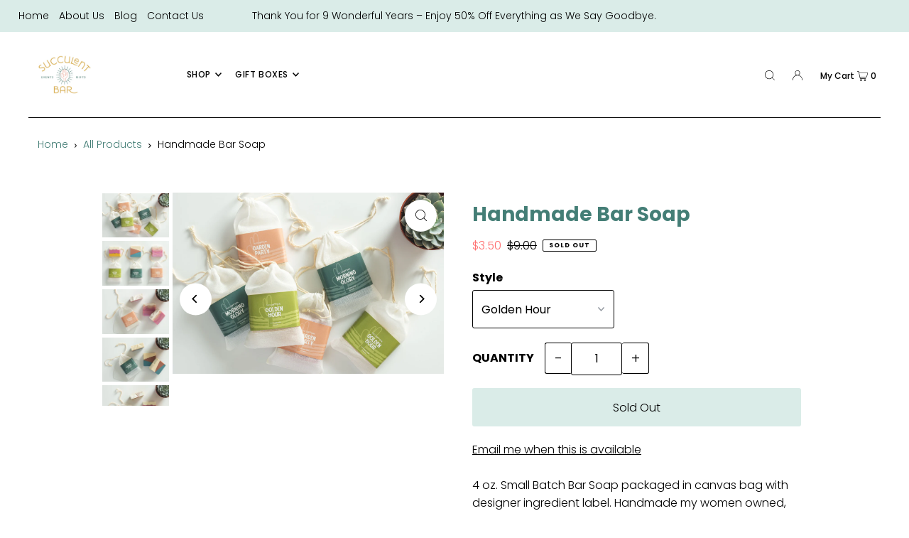

--- FILE ---
content_type: text/html; charset=utf-8
request_url: https://succulentbarstore.com/products/handmade-bar-soap
body_size: 29088
content:
<!DOCTYPE html>
<html class="no-js" lang="en">
<head>
  <meta charset="utf-8" />
  <meta name="viewport" content="width=device-width, initial-scale=1">

  <!-- Establish early connection to external domains -->
  <link rel="preconnect" href="https://cdn.shopify.com" crossorigin>
  <link rel="preconnect" href="https://fonts.shopify.com" crossorigin>
  <link rel="preconnect" href="https://monorail-edge.shopifysvc.com">
  <link rel="preconnect" href="//ajax.googleapis.com" crossorigin /><!-- Preload onDomain stylesheets and script libraries -->
  <link rel="preload" href="//succulentbarstore.com/cdn/shop/t/12/assets/stylesheet.css?v=53909505066852641451730162413" as="style">
  <link rel="preload" as="font" href="//succulentbarstore.com/cdn/fonts/poppins/poppins_n3.05f58335c3209cce17da4f1f1ab324ebe2982441.woff2" type="font/woff2" crossorigin>
  <link rel="preload" as="font" href="//succulentbarstore.com/cdn/fonts/poppins/poppins_n5.ad5b4b72b59a00358afc706450c864c3c8323842.woff2" type="font/woff2" crossorigin>
  <link rel="preload" as="font" href="//succulentbarstore.com/cdn/fonts/poppins/poppins_n7.56758dcf284489feb014a026f3727f2f20a54626.woff2" type="font/woff2" crossorigin>
  <link rel="preload" href="//succulentbarstore.com/cdn/shop/t/12/assets/eventemitter3.min.js?v=148202183930229300091682372924" as="script">
  <link rel="preload" href="//succulentbarstore.com/cdn/shop/t/12/assets/vendor-video.js?v=112486824910932804751682372924" as="script">
  <link rel="preload" href="//succulentbarstore.com/cdn/shop/t/12/assets/theme.js?v=130499873984008329571695837098" as="script">


  <link rel="shortcut icon" href="//succulentbarstore.com/cdn/shop/files/Favicon2-01.png?crop=center&height=32&v=1614318184&width=32" type="image/png" />
  <link rel="canonical" href="https://succulentbarstore.com/products/handmade-bar-soap" />

  <title>Handmade Bar Soap &ndash; Succulent Bar</title>
  <meta name="description" content="4 oz. Small Batch Bar Soap packaged in canvas bag with designer ingredient label. Handmade my women owned, small business in Houston, Texas.🌅Golden Hour Bar Soap:Fragrance: Lavender and Chamomile Bar SoapIngredients: Olive Oil, coconut oil, distilled water, palm oil, sodium hydroxide, sweet almond oil, castor oil, frag" />

  


    <meta name="twitter:card" content="summary">
    <meta name="twitter:image" content="https://succulentbarstore.com/cdn/shop/products/Add-onSoap-2-KieranReevesPhotography.jpg?v=1664407568&width=1024">



<meta property="og:site_name" content="Succulent Bar">
<meta property="og:url" content="https://succulentbarstore.com/products/handmade-bar-soap">
<meta property="og:title" content="Handmade Bar Soap">
<meta property="og:type" content="product">
<meta property="og:description" content="4 oz. Small Batch Bar Soap packaged in canvas bag with designer ingredient label. Handmade my women owned, small business in Houston, Texas.🌅Golden Hour Bar Soap:Fragrance: Lavender and Chamomile Bar SoapIngredients: Olive Oil, coconut oil, distilled water, palm oil, sodium hydroxide, sweet almond oil, castor oil, frag">

  <meta property="og:price:amount" content="3.50">
  <meta property="og:price:currency" content="USD">

<meta property="og:image" content="http://succulentbarstore.com/cdn/shop/products/Add-onSoap-1-KieranReevesPhotography.jpg?v=1664407568&width=1024"><meta property="og:image" content="http://succulentbarstore.com/cdn/shop/products/Add-onSoap-2-KieranReevesPhotography.jpg?v=1664407568&width=1024"><meta property="og:image" content="http://succulentbarstore.com/cdn/shop/products/Add-onSoap-3-KieranReevesPhotography.jpg?v=1663704767&width=1024">



<meta name="twitter:title" content="Handmade Bar Soap">
<meta name="twitter:description" content="4 oz. Small Batch Bar Soap packaged in canvas bag with designer ingredient label. Handmade my women owned, small business in Houston, Texas.🌅Golden Hour Bar Soap:Fragrance: Lavender and Chamomile Bar SoapIngredients: Olive Oil, coconut oil, distilled water, palm oil, sodium hydroxide, sweet almond oil, castor oil, frag">
<meta name="twitter:domain" content="">

  
 <script type="application/ld+json">
   {
     "@context": "https://schema.org",
     "@type": "Product",
     "id": "handmade-bar-soap",
     "url": "https:\/\/succulentbarstore.com\/products\/handmade-bar-soap",
     "image": "\/\/succulentbarstore.com\/cdn\/shop\/products\/Add-onSoap-1-KieranReevesPhotography.jpg?v=1664407568\u0026width=1024",
     "name": "Handmade Bar Soap",
     "brand": {
        "@type": "Brand",
        "name": "Succulent Bar"
      },
     "description": "4 oz. Small Batch Bar Soap packaged in canvas bag with designer ingredient label. Handmade my women owned, small business in Houston, Texas.🌅Golden Hour Bar Soap:Fragrance: Lavender and Chamomile Bar SoapIngredients: Olive Oil, coconut oil, distilled water, palm oil, sodium hydroxide, sweet almond oil, castor oil, fragrance oil, clay💫Morning Glory Bar Soap:Fragrance: Lemon Grove Bar SoapIngredients: Olive Oil, coconut oil, distilled water, palm oil, sodium hydroxide, sweet almond oil, castor oil, fragrance oil, titanium dioxide, clay, mica, orange peel🌺 Garden Party Bar Soap:Fragrance: Rose Gold Bar SoapIngredients: Olive Oil, coconut oil, distilled water, palm oil, sodium hydroxide, sweet almond oil, castor oil, fragrance oil, titanium dioxide, mica","sku": 43420403237092,"offers": [
        
        {
           "@type": "Offer",
           "price": "3.50",
           "priceCurrency": "USD",
           "availability": "http://schema.org/InStock",
           "priceValidUntil": "2030-01-01",
           "url": "\/products\/handmade-bar-soap"
         },
       
        {
           "@type": "Offer",
           "price": "3.50",
           "priceCurrency": "USD",
           "availability": "http://schema.org/InStock",
           "priceValidUntil": "2030-01-01",
           "url": "\/products\/handmade-bar-soap"
         },
       
        {
           "@type": "Offer",
           "price": "3.50",
           "priceCurrency": "USD",
           "availability": "http://schema.org/InStock",
           "priceValidUntil": "2030-01-01",
           "url": "\/products\/handmade-bar-soap"
         }
       
     ]}
 </script>


  <style data-shopify>
:root {
    --main-family: Poppins, sans-serif;
    --main-weight: 300;
    --main-style: normal;
    --main-spacing: 0em;
    --nav-family: Poppins, sans-serif;
    --nav-weight: 500;
    --nav-style: normal;
    --heading-family: Poppins, sans-serif;
    --heading-weight: 700;
    --heading-style: normal;
    --heading-spacing: 0em;

    --font-size: 16px;
    --base-font-size: 16px;
    --h1-size: 28px;
    --h2-size: 36px;
    --h3-size: 28px;
    --nav-size: 12px;
    --nav-spacing: 0.050em;
    --font-size-sm: calc(16px - 2px);

    --announcement-bar-background: #daece8;
    --announcement-bar-text-color: #000000;
    --homepage-pre-scroll-color: #000000;
    --homepage-pre-scroll-background: #ffffff;
    --homepage-scroll-color: #000000;
    --homepage-scroll-background: #fff;
    --pre-scroll-color: #000000;
    --pre-scroll-background: #ffffff;
    --scroll-color: ;
    --scroll-background: ;
    --secondary-color: rgba(0,0,0,0);
    --background: #ffffff;
    --header-color: #447e76;
    --text-color: #000000;
    --sale-color: #ff6d6d;
    --dotted-color: #000000;
    --button-color: #daece8;
    --button-hover: #daece8;
    --button-text: #000000;
    --secondary-button-color: #447e76;
    --secondary-button-hover: #447e76;
    --secondary-button-text: #fdf8ee;
    --new-background: #447e76;
    --new-color: #fdf9ee;
    --sale-icon-background: #efa48f;
    --sale-icon-color: #ffffff;
    --custom-background: #000000;
    --custom-color: #fdf8ee;
    --fb-share: #447e76;
    --tw-share: #447e76;
    --pin-share: #447e76;
    --footer-background: #daece8;
    --footer-text: #000000;
    --footer-button: #000000;
    --footer-button-text: #ffffff;
    --cs1-color: #000000;
    --cs1-background: #ffffff;
    --cs2-color: #000000;
    --cs2-background: #daece8;
    --cs3-color: #000000;
    --cs3-background: #ffffff;
    --custom-icon-color: var(--text-color);
    --custom-icon-background: var(--background);
    --error-msg-dark: #e81000;
    --error-msg-light: #ffeae8;
    --success-msg-dark: #007f5f;
    --success-msg-light: #e5fff8;
    --free-shipping-bg: #ffe4e1;
    --free-shipping-text: #000000;
    --error-color: #c60808;
    --error-color-light: #fdd0d0;
    --keyboard-focus: rgba(0,0,0,0);
    --focus-border-style: dotted;
    --focus-border-weight: 1px;
    --section-padding: 100px;
    --section-title-align: center;
    --section-title-border: 1px;
    --border-width: 100px;
    --grid-column-gap: px;
    --details-align: center;
    --select-arrow-bg: url(//succulentbarstore.com/cdn/shop/t/12/assets/select-arrow.png?v=112595941721225094991682372924);
    --icon-border-color: #e6e6e6;
    --color-filter-size: 18px;
    --disabled-text: #808080;
    --listing-size-color: #666666;

    --upsell-border-color: #f2f2f2;

    --star-active: rgb(0, 0, 0);
    --star-inactive: rgb(204, 204, 204);

    --color-body-text: var(--text-color);
    --color-body: var(--background);
    --color-bg: var(--background);

    --section-background: transparent;
    --section-overlay-color: 0, 0, 0;
    --section-overlay-opacity: 0;
    --placeholder-background: rgba(0, 0, 0, 0.7);
    --placeholder-fill: rgba(0, 0, 0, 0.3);

    --line-item-transform: scale(0.8) translateY(calc(-25px - 0.25em)) translateX(10px);

  }
  @media (max-width: 740px) {
     :root {
       --font-size: calc(16px - (16px * 0.15));
       --nav-size: calc(12px - (12px * 0.15));
       --h1-size: calc(28px - (28px * 0.15));
       --h2-size: calc(36px - (36px * 0.15));
       --h3-size: calc(28px - (28px * 0.15));
     }
   }
</style>


  <link rel="stylesheet" href="//succulentbarstore.com/cdn/shop/t/12/assets/stylesheet.css?v=53909505066852641451730162413" type="text/css">

  <style>
  @font-face {
  font-family: Poppins;
  font-weight: 300;
  font-style: normal;
  font-display: swap;
  src: url("//succulentbarstore.com/cdn/fonts/poppins/poppins_n3.05f58335c3209cce17da4f1f1ab324ebe2982441.woff2") format("woff2"),
       url("//succulentbarstore.com/cdn/fonts/poppins/poppins_n3.6971368e1f131d2c8ff8e3a44a36b577fdda3ff5.woff") format("woff");
}

  @font-face {
  font-family: Poppins;
  font-weight: 500;
  font-style: normal;
  font-display: swap;
  src: url("//succulentbarstore.com/cdn/fonts/poppins/poppins_n5.ad5b4b72b59a00358afc706450c864c3c8323842.woff2") format("woff2"),
       url("//succulentbarstore.com/cdn/fonts/poppins/poppins_n5.33757fdf985af2d24b32fcd84c9a09224d4b2c39.woff") format("woff");
}

  @font-face {
  font-family: Poppins;
  font-weight: 700;
  font-style: normal;
  font-display: swap;
  src: url("//succulentbarstore.com/cdn/fonts/poppins/poppins_n7.56758dcf284489feb014a026f3727f2f20a54626.woff2") format("woff2"),
       url("//succulentbarstore.com/cdn/fonts/poppins/poppins_n7.f34f55d9b3d3205d2cd6f64955ff4b36f0cfd8da.woff") format("woff");
}

  @font-face {
  font-family: Poppins;
  font-weight: 400;
  font-style: normal;
  font-display: swap;
  src: url("//succulentbarstore.com/cdn/fonts/poppins/poppins_n4.0ba78fa5af9b0e1a374041b3ceaadf0a43b41362.woff2") format("woff2"),
       url("//succulentbarstore.com/cdn/fonts/poppins/poppins_n4.214741a72ff2596839fc9760ee7a770386cf16ca.woff") format("woff");
}

  @font-face {
  font-family: Poppins;
  font-weight: 300;
  font-style: italic;
  font-display: swap;
  src: url("//succulentbarstore.com/cdn/fonts/poppins/poppins_i3.8536b4423050219f608e17f134fe9ea3b01ed890.woff2") format("woff2"),
       url("//succulentbarstore.com/cdn/fonts/poppins/poppins_i3.0f4433ada196bcabf726ed78f8e37e0995762f7f.woff") format("woff");
}

  @font-face {
  font-family: Poppins;
  font-weight: 400;
  font-style: italic;
  font-display: swap;
  src: url("//succulentbarstore.com/cdn/fonts/poppins/poppins_i4.846ad1e22474f856bd6b81ba4585a60799a9f5d2.woff2") format("woff2"),
       url("//succulentbarstore.com/cdn/fonts/poppins/poppins_i4.56b43284e8b52fc64c1fd271f289a39e8477e9ec.woff") format("woff");
}

  </style>

  <script>window.performance && window.performance.mark && window.performance.mark('shopify.content_for_header.start');</script><meta name="facebook-domain-verification" content="juxvus0qkl5ot1n670hlxe1i3pfgn9">
<meta id="shopify-digital-wallet" name="shopify-digital-wallet" content="/47313780900/digital_wallets/dialog">
<meta name="shopify-checkout-api-token" content="0f2d0fec5e7520d04b930edfa91273ff">
<link rel="alternate" type="application/json+oembed" href="https://succulentbarstore.com/products/handmade-bar-soap.oembed">
<script async="async" src="/checkouts/internal/preloads.js?locale=en-US"></script>
<link rel="preconnect" href="https://shop.app" crossorigin="anonymous">
<script async="async" src="https://shop.app/checkouts/internal/preloads.js?locale=en-US&shop_id=47313780900" crossorigin="anonymous"></script>
<script id="apple-pay-shop-capabilities" type="application/json">{"shopId":47313780900,"countryCode":"US","currencyCode":"USD","merchantCapabilities":["supports3DS"],"merchantId":"gid:\/\/shopify\/Shop\/47313780900","merchantName":"Succulent Bar","requiredBillingContactFields":["postalAddress","email","phone"],"requiredShippingContactFields":["postalAddress","email","phone"],"shippingType":"shipping","supportedNetworks":["visa","masterCard","amex","discover","elo","jcb"],"total":{"type":"pending","label":"Succulent Bar","amount":"1.00"},"shopifyPaymentsEnabled":true,"supportsSubscriptions":true}</script>
<script id="shopify-features" type="application/json">{"accessToken":"0f2d0fec5e7520d04b930edfa91273ff","betas":["rich-media-storefront-analytics"],"domain":"succulentbarstore.com","predictiveSearch":true,"shopId":47313780900,"locale":"en"}</script>
<script>var Shopify = Shopify || {};
Shopify.shop = "succulentbar.myshopify.com";
Shopify.locale = "en";
Shopify.currency = {"active":"USD","rate":"1.0"};
Shopify.country = "US";
Shopify.theme = {"name":"April 28th 2023 - Do not EDIT","id":136561295588,"schema_name":"Icon","schema_version":"9.0.0","theme_store_id":686,"role":"main"};
Shopify.theme.handle = "null";
Shopify.theme.style = {"id":null,"handle":null};
Shopify.cdnHost = "succulentbarstore.com/cdn";
Shopify.routes = Shopify.routes || {};
Shopify.routes.root = "/";</script>
<script type="module">!function(o){(o.Shopify=o.Shopify||{}).modules=!0}(window);</script>
<script>!function(o){function n(){var o=[];function n(){o.push(Array.prototype.slice.apply(arguments))}return n.q=o,n}var t=o.Shopify=o.Shopify||{};t.loadFeatures=n(),t.autoloadFeatures=n()}(window);</script>
<script>
  window.ShopifyPay = window.ShopifyPay || {};
  window.ShopifyPay.apiHost = "shop.app\/pay";
  window.ShopifyPay.redirectState = null;
</script>
<script id="shop-js-analytics" type="application/json">{"pageType":"product"}</script>
<script defer="defer" async type="module" src="//succulentbarstore.com/cdn/shopifycloud/shop-js/modules/v2/client.init-shop-cart-sync_IZsNAliE.en.esm.js"></script>
<script defer="defer" async type="module" src="//succulentbarstore.com/cdn/shopifycloud/shop-js/modules/v2/chunk.common_0OUaOowp.esm.js"></script>
<script type="module">
  await import("//succulentbarstore.com/cdn/shopifycloud/shop-js/modules/v2/client.init-shop-cart-sync_IZsNAliE.en.esm.js");
await import("//succulentbarstore.com/cdn/shopifycloud/shop-js/modules/v2/chunk.common_0OUaOowp.esm.js");

  window.Shopify.SignInWithShop?.initShopCartSync?.({"fedCMEnabled":true,"windoidEnabled":true});

</script>
<script>
  window.Shopify = window.Shopify || {};
  if (!window.Shopify.featureAssets) window.Shopify.featureAssets = {};
  window.Shopify.featureAssets['shop-js'] = {"shop-cart-sync":["modules/v2/client.shop-cart-sync_DLOhI_0X.en.esm.js","modules/v2/chunk.common_0OUaOowp.esm.js"],"init-fed-cm":["modules/v2/client.init-fed-cm_C6YtU0w6.en.esm.js","modules/v2/chunk.common_0OUaOowp.esm.js"],"shop-button":["modules/v2/client.shop-button_BCMx7GTG.en.esm.js","modules/v2/chunk.common_0OUaOowp.esm.js"],"shop-cash-offers":["modules/v2/client.shop-cash-offers_BT26qb5j.en.esm.js","modules/v2/chunk.common_0OUaOowp.esm.js","modules/v2/chunk.modal_CGo_dVj3.esm.js"],"init-windoid":["modules/v2/client.init-windoid_B9PkRMql.en.esm.js","modules/v2/chunk.common_0OUaOowp.esm.js"],"init-shop-email-lookup-coordinator":["modules/v2/client.init-shop-email-lookup-coordinator_DZkqjsbU.en.esm.js","modules/v2/chunk.common_0OUaOowp.esm.js"],"shop-toast-manager":["modules/v2/client.shop-toast-manager_Di2EnuM7.en.esm.js","modules/v2/chunk.common_0OUaOowp.esm.js"],"shop-login-button":["modules/v2/client.shop-login-button_BtqW_SIO.en.esm.js","modules/v2/chunk.common_0OUaOowp.esm.js","modules/v2/chunk.modal_CGo_dVj3.esm.js"],"avatar":["modules/v2/client.avatar_BTnouDA3.en.esm.js"],"pay-button":["modules/v2/client.pay-button_CWa-C9R1.en.esm.js","modules/v2/chunk.common_0OUaOowp.esm.js"],"init-shop-cart-sync":["modules/v2/client.init-shop-cart-sync_IZsNAliE.en.esm.js","modules/v2/chunk.common_0OUaOowp.esm.js"],"init-customer-accounts":["modules/v2/client.init-customer-accounts_DenGwJTU.en.esm.js","modules/v2/client.shop-login-button_BtqW_SIO.en.esm.js","modules/v2/chunk.common_0OUaOowp.esm.js","modules/v2/chunk.modal_CGo_dVj3.esm.js"],"init-shop-for-new-customer-accounts":["modules/v2/client.init-shop-for-new-customer-accounts_JdHXxpS9.en.esm.js","modules/v2/client.shop-login-button_BtqW_SIO.en.esm.js","modules/v2/chunk.common_0OUaOowp.esm.js","modules/v2/chunk.modal_CGo_dVj3.esm.js"],"init-customer-accounts-sign-up":["modules/v2/client.init-customer-accounts-sign-up_D6__K_p8.en.esm.js","modules/v2/client.shop-login-button_BtqW_SIO.en.esm.js","modules/v2/chunk.common_0OUaOowp.esm.js","modules/v2/chunk.modal_CGo_dVj3.esm.js"],"checkout-modal":["modules/v2/client.checkout-modal_C_ZQDY6s.en.esm.js","modules/v2/chunk.common_0OUaOowp.esm.js","modules/v2/chunk.modal_CGo_dVj3.esm.js"],"shop-follow-button":["modules/v2/client.shop-follow-button_XetIsj8l.en.esm.js","modules/v2/chunk.common_0OUaOowp.esm.js","modules/v2/chunk.modal_CGo_dVj3.esm.js"],"lead-capture":["modules/v2/client.lead-capture_DvA72MRN.en.esm.js","modules/v2/chunk.common_0OUaOowp.esm.js","modules/v2/chunk.modal_CGo_dVj3.esm.js"],"shop-login":["modules/v2/client.shop-login_ClXNxyh6.en.esm.js","modules/v2/chunk.common_0OUaOowp.esm.js","modules/v2/chunk.modal_CGo_dVj3.esm.js"],"payment-terms":["modules/v2/client.payment-terms_CNlwjfZz.en.esm.js","modules/v2/chunk.common_0OUaOowp.esm.js","modules/v2/chunk.modal_CGo_dVj3.esm.js"]};
</script>
<script>(function() {
  var isLoaded = false;
  function asyncLoad() {
    if (isLoaded) return;
    isLoaded = true;
    var urls = ["\/\/d1liekpayvooaz.cloudfront.net\/apps\/customizery\/customizery.js?shop=succulentbar.myshopify.com","https:\/\/chimpstatic.com\/mcjs-connected\/js\/users\/65d38fb14cf0ec797d9b8d153\/4f9279c55f9ba3a23e565e7c1.js?shop=succulentbar.myshopify.com","https:\/\/na.shgcdn3.com\/pixel-collector.js?shop=succulentbar.myshopify.com"];
    for (var i = 0; i < urls.length; i++) {
      var s = document.createElement('script');
      s.type = 'text/javascript';
      s.async = true;
      s.src = urls[i];
      var x = document.getElementsByTagName('script')[0];
      x.parentNode.insertBefore(s, x);
    }
  };
  if(window.attachEvent) {
    window.attachEvent('onload', asyncLoad);
  } else {
    window.addEventListener('load', asyncLoad, false);
  }
})();</script>
<script id="__st">var __st={"a":47313780900,"offset":-21600,"reqid":"f61f9591-ea5d-4cc2-9227-9fdbd4a5f4e8-1768529209","pageurl":"succulentbarstore.com\/products\/handmade-bar-soap","u":"f098e5b610f0","p":"product","rtyp":"product","rid":7804999565540};</script>
<script>window.ShopifyPaypalV4VisibilityTracking = true;</script>
<script id="captcha-bootstrap">!function(){'use strict';const t='contact',e='account',n='new_comment',o=[[t,t],['blogs',n],['comments',n],[t,'customer']],c=[[e,'customer_login'],[e,'guest_login'],[e,'recover_customer_password'],[e,'create_customer']],r=t=>t.map((([t,e])=>`form[action*='/${t}']:not([data-nocaptcha='true']) input[name='form_type'][value='${e}']`)).join(','),a=t=>()=>t?[...document.querySelectorAll(t)].map((t=>t.form)):[];function s(){const t=[...o],e=r(t);return a(e)}const i='password',u='form_key',d=['recaptcha-v3-token','g-recaptcha-response','h-captcha-response',i],f=()=>{try{return window.sessionStorage}catch{return}},m='__shopify_v',_=t=>t.elements[u];function p(t,e,n=!1){try{const o=window.sessionStorage,c=JSON.parse(o.getItem(e)),{data:r}=function(t){const{data:e,action:n}=t;return t[m]||n?{data:e,action:n}:{data:t,action:n}}(c);for(const[e,n]of Object.entries(r))t.elements[e]&&(t.elements[e].value=n);n&&o.removeItem(e)}catch(o){console.error('form repopulation failed',{error:o})}}const l='form_type',E='cptcha';function T(t){t.dataset[E]=!0}const w=window,h=w.document,L='Shopify',v='ce_forms',y='captcha';let A=!1;((t,e)=>{const n=(g='f06e6c50-85a8-45c8-87d0-21a2b65856fe',I='https://cdn.shopify.com/shopifycloud/storefront-forms-hcaptcha/ce_storefront_forms_captcha_hcaptcha.v1.5.2.iife.js',D={infoText:'Protected by hCaptcha',privacyText:'Privacy',termsText:'Terms'},(t,e,n)=>{const o=w[L][v],c=o.bindForm;if(c)return c(t,g,e,D).then(n);var r;o.q.push([[t,g,e,D],n]),r=I,A||(h.body.append(Object.assign(h.createElement('script'),{id:'captcha-provider',async:!0,src:r})),A=!0)});var g,I,D;w[L]=w[L]||{},w[L][v]=w[L][v]||{},w[L][v].q=[],w[L][y]=w[L][y]||{},w[L][y].protect=function(t,e){n(t,void 0,e),T(t)},Object.freeze(w[L][y]),function(t,e,n,w,h,L){const[v,y,A,g]=function(t,e,n){const i=e?o:[],u=t?c:[],d=[...i,...u],f=r(d),m=r(i),_=r(d.filter((([t,e])=>n.includes(e))));return[a(f),a(m),a(_),s()]}(w,h,L),I=t=>{const e=t.target;return e instanceof HTMLFormElement?e:e&&e.form},D=t=>v().includes(t);t.addEventListener('submit',(t=>{const e=I(t);if(!e)return;const n=D(e)&&!e.dataset.hcaptchaBound&&!e.dataset.recaptchaBound,o=_(e),c=g().includes(e)&&(!o||!o.value);(n||c)&&t.preventDefault(),c&&!n&&(function(t){try{if(!f())return;!function(t){const e=f();if(!e)return;const n=_(t);if(!n)return;const o=n.value;o&&e.removeItem(o)}(t);const e=Array.from(Array(32),(()=>Math.random().toString(36)[2])).join('');!function(t,e){_(t)||t.append(Object.assign(document.createElement('input'),{type:'hidden',name:u})),t.elements[u].value=e}(t,e),function(t,e){const n=f();if(!n)return;const o=[...t.querySelectorAll(`input[type='${i}']`)].map((({name:t})=>t)),c=[...d,...o],r={};for(const[a,s]of new FormData(t).entries())c.includes(a)||(r[a]=s);n.setItem(e,JSON.stringify({[m]:1,action:t.action,data:r}))}(t,e)}catch(e){console.error('failed to persist form',e)}}(e),e.submit())}));const S=(t,e)=>{t&&!t.dataset[E]&&(n(t,e.some((e=>e===t))),T(t))};for(const o of['focusin','change'])t.addEventListener(o,(t=>{const e=I(t);D(e)&&S(e,y())}));const B=e.get('form_key'),M=e.get(l),P=B&&M;t.addEventListener('DOMContentLoaded',(()=>{const t=y();if(P)for(const e of t)e.elements[l].value===M&&p(e,B);[...new Set([...A(),...v().filter((t=>'true'===t.dataset.shopifyCaptcha))])].forEach((e=>S(e,t)))}))}(h,new URLSearchParams(w.location.search),n,t,e,['guest_login'])})(!0,!0)}();</script>
<script integrity="sha256-4kQ18oKyAcykRKYeNunJcIwy7WH5gtpwJnB7kiuLZ1E=" data-source-attribution="shopify.loadfeatures" defer="defer" src="//succulentbarstore.com/cdn/shopifycloud/storefront/assets/storefront/load_feature-a0a9edcb.js" crossorigin="anonymous"></script>
<script crossorigin="anonymous" defer="defer" src="//succulentbarstore.com/cdn/shopifycloud/storefront/assets/shopify_pay/storefront-65b4c6d7.js?v=20250812"></script>
<script data-source-attribution="shopify.dynamic_checkout.dynamic.init">var Shopify=Shopify||{};Shopify.PaymentButton=Shopify.PaymentButton||{isStorefrontPortableWallets:!0,init:function(){window.Shopify.PaymentButton.init=function(){};var t=document.createElement("script");t.src="https://succulentbarstore.com/cdn/shopifycloud/portable-wallets/latest/portable-wallets.en.js",t.type="module",document.head.appendChild(t)}};
</script>
<script data-source-attribution="shopify.dynamic_checkout.buyer_consent">
  function portableWalletsHideBuyerConsent(e){var t=document.getElementById("shopify-buyer-consent"),n=document.getElementById("shopify-subscription-policy-button");t&&n&&(t.classList.add("hidden"),t.setAttribute("aria-hidden","true"),n.removeEventListener("click",e))}function portableWalletsShowBuyerConsent(e){var t=document.getElementById("shopify-buyer-consent"),n=document.getElementById("shopify-subscription-policy-button");t&&n&&(t.classList.remove("hidden"),t.removeAttribute("aria-hidden"),n.addEventListener("click",e))}window.Shopify?.PaymentButton&&(window.Shopify.PaymentButton.hideBuyerConsent=portableWalletsHideBuyerConsent,window.Shopify.PaymentButton.showBuyerConsent=portableWalletsShowBuyerConsent);
</script>
<script data-source-attribution="shopify.dynamic_checkout.cart.bootstrap">document.addEventListener("DOMContentLoaded",(function(){function t(){return document.querySelector("shopify-accelerated-checkout-cart, shopify-accelerated-checkout")}if(t())Shopify.PaymentButton.init();else{new MutationObserver((function(e,n){t()&&(Shopify.PaymentButton.init(),n.disconnect())})).observe(document.body,{childList:!0,subtree:!0})}}));
</script>
<link id="shopify-accelerated-checkout-styles" rel="stylesheet" media="screen" href="https://succulentbarstore.com/cdn/shopifycloud/portable-wallets/latest/accelerated-checkout-backwards-compat.css" crossorigin="anonymous">
<style id="shopify-accelerated-checkout-cart">
        #shopify-buyer-consent {
  margin-top: 1em;
  display: inline-block;
  width: 100%;
}

#shopify-buyer-consent.hidden {
  display: none;
}

#shopify-subscription-policy-button {
  background: none;
  border: none;
  padding: 0;
  text-decoration: underline;
  font-size: inherit;
  cursor: pointer;
}

#shopify-subscription-policy-button::before {
  box-shadow: none;
}

      </style>

<script>window.performance && window.performance.mark && window.performance.mark('shopify.content_for_header.end');</script>


  

<script type="text/javascript">
  
    window.SHG_CUSTOMER = null;
  
</script>











<link href="https://monorail-edge.shopifysvc.com" rel="dns-prefetch">
<script>(function(){if ("sendBeacon" in navigator && "performance" in window) {try {var session_token_from_headers = performance.getEntriesByType('navigation')[0].serverTiming.find(x => x.name == '_s').description;} catch {var session_token_from_headers = undefined;}var session_cookie_matches = document.cookie.match(/_shopify_s=([^;]*)/);var session_token_from_cookie = session_cookie_matches && session_cookie_matches.length === 2 ? session_cookie_matches[1] : "";var session_token = session_token_from_headers || session_token_from_cookie || "";function handle_abandonment_event(e) {var entries = performance.getEntries().filter(function(entry) {return /monorail-edge.shopifysvc.com/.test(entry.name);});if (!window.abandonment_tracked && entries.length === 0) {window.abandonment_tracked = true;var currentMs = Date.now();var navigation_start = performance.timing.navigationStart;var payload = {shop_id: 47313780900,url: window.location.href,navigation_start,duration: currentMs - navigation_start,session_token,page_type: "product"};window.navigator.sendBeacon("https://monorail-edge.shopifysvc.com/v1/produce", JSON.stringify({schema_id: "online_store_buyer_site_abandonment/1.1",payload: payload,metadata: {event_created_at_ms: currentMs,event_sent_at_ms: currentMs}}));}}window.addEventListener('pagehide', handle_abandonment_event);}}());</script>
<script id="web-pixels-manager-setup">(function e(e,d,r,n,o){if(void 0===o&&(o={}),!Boolean(null===(a=null===(i=window.Shopify)||void 0===i?void 0:i.analytics)||void 0===a?void 0:a.replayQueue)){var i,a;window.Shopify=window.Shopify||{};var t=window.Shopify;t.analytics=t.analytics||{};var s=t.analytics;s.replayQueue=[],s.publish=function(e,d,r){return s.replayQueue.push([e,d,r]),!0};try{self.performance.mark("wpm:start")}catch(e){}var l=function(){var e={modern:/Edge?\/(1{2}[4-9]|1[2-9]\d|[2-9]\d{2}|\d{4,})\.\d+(\.\d+|)|Firefox\/(1{2}[4-9]|1[2-9]\d|[2-9]\d{2}|\d{4,})\.\d+(\.\d+|)|Chrom(ium|e)\/(9{2}|\d{3,})\.\d+(\.\d+|)|(Maci|X1{2}).+ Version\/(15\.\d+|(1[6-9]|[2-9]\d|\d{3,})\.\d+)([,.]\d+|)( \(\w+\)|)( Mobile\/\w+|) Safari\/|Chrome.+OPR\/(9{2}|\d{3,})\.\d+\.\d+|(CPU[ +]OS|iPhone[ +]OS|CPU[ +]iPhone|CPU IPhone OS|CPU iPad OS)[ +]+(15[._]\d+|(1[6-9]|[2-9]\d|\d{3,})[._]\d+)([._]\d+|)|Android:?[ /-](13[3-9]|1[4-9]\d|[2-9]\d{2}|\d{4,})(\.\d+|)(\.\d+|)|Android.+Firefox\/(13[5-9]|1[4-9]\d|[2-9]\d{2}|\d{4,})\.\d+(\.\d+|)|Android.+Chrom(ium|e)\/(13[3-9]|1[4-9]\d|[2-9]\d{2}|\d{4,})\.\d+(\.\d+|)|SamsungBrowser\/([2-9]\d|\d{3,})\.\d+/,legacy:/Edge?\/(1[6-9]|[2-9]\d|\d{3,})\.\d+(\.\d+|)|Firefox\/(5[4-9]|[6-9]\d|\d{3,})\.\d+(\.\d+|)|Chrom(ium|e)\/(5[1-9]|[6-9]\d|\d{3,})\.\d+(\.\d+|)([\d.]+$|.*Safari\/(?![\d.]+ Edge\/[\d.]+$))|(Maci|X1{2}).+ Version\/(10\.\d+|(1[1-9]|[2-9]\d|\d{3,})\.\d+)([,.]\d+|)( \(\w+\)|)( Mobile\/\w+|) Safari\/|Chrome.+OPR\/(3[89]|[4-9]\d|\d{3,})\.\d+\.\d+|(CPU[ +]OS|iPhone[ +]OS|CPU[ +]iPhone|CPU IPhone OS|CPU iPad OS)[ +]+(10[._]\d+|(1[1-9]|[2-9]\d|\d{3,})[._]\d+)([._]\d+|)|Android:?[ /-](13[3-9]|1[4-9]\d|[2-9]\d{2}|\d{4,})(\.\d+|)(\.\d+|)|Mobile Safari.+OPR\/([89]\d|\d{3,})\.\d+\.\d+|Android.+Firefox\/(13[5-9]|1[4-9]\d|[2-9]\d{2}|\d{4,})\.\d+(\.\d+|)|Android.+Chrom(ium|e)\/(13[3-9]|1[4-9]\d|[2-9]\d{2}|\d{4,})\.\d+(\.\d+|)|Android.+(UC? ?Browser|UCWEB|U3)[ /]?(15\.([5-9]|\d{2,})|(1[6-9]|[2-9]\d|\d{3,})\.\d+)\.\d+|SamsungBrowser\/(5\.\d+|([6-9]|\d{2,})\.\d+)|Android.+MQ{2}Browser\/(14(\.(9|\d{2,})|)|(1[5-9]|[2-9]\d|\d{3,})(\.\d+|))(\.\d+|)|K[Aa][Ii]OS\/(3\.\d+|([4-9]|\d{2,})\.\d+)(\.\d+|)/},d=e.modern,r=e.legacy,n=navigator.userAgent;return n.match(d)?"modern":n.match(r)?"legacy":"unknown"}(),u="modern"===l?"modern":"legacy",c=(null!=n?n:{modern:"",legacy:""})[u],f=function(e){return[e.baseUrl,"/wpm","/b",e.hashVersion,"modern"===e.buildTarget?"m":"l",".js"].join("")}({baseUrl:d,hashVersion:r,buildTarget:u}),m=function(e){var d=e.version,r=e.bundleTarget,n=e.surface,o=e.pageUrl,i=e.monorailEndpoint;return{emit:function(e){var a=e.status,t=e.errorMsg,s=(new Date).getTime(),l=JSON.stringify({metadata:{event_sent_at_ms:s},events:[{schema_id:"web_pixels_manager_load/3.1",payload:{version:d,bundle_target:r,page_url:o,status:a,surface:n,error_msg:t},metadata:{event_created_at_ms:s}}]});if(!i)return console&&console.warn&&console.warn("[Web Pixels Manager] No Monorail endpoint provided, skipping logging."),!1;try{return self.navigator.sendBeacon.bind(self.navigator)(i,l)}catch(e){}var u=new XMLHttpRequest;try{return u.open("POST",i,!0),u.setRequestHeader("Content-Type","text/plain"),u.send(l),!0}catch(e){return console&&console.warn&&console.warn("[Web Pixels Manager] Got an unhandled error while logging to Monorail."),!1}}}}({version:r,bundleTarget:l,surface:e.surface,pageUrl:self.location.href,monorailEndpoint:e.monorailEndpoint});try{o.browserTarget=l,function(e){var d=e.src,r=e.async,n=void 0===r||r,o=e.onload,i=e.onerror,a=e.sri,t=e.scriptDataAttributes,s=void 0===t?{}:t,l=document.createElement("script"),u=document.querySelector("head"),c=document.querySelector("body");if(l.async=n,l.src=d,a&&(l.integrity=a,l.crossOrigin="anonymous"),s)for(var f in s)if(Object.prototype.hasOwnProperty.call(s,f))try{l.dataset[f]=s[f]}catch(e){}if(o&&l.addEventListener("load",o),i&&l.addEventListener("error",i),u)u.appendChild(l);else{if(!c)throw new Error("Did not find a head or body element to append the script");c.appendChild(l)}}({src:f,async:!0,onload:function(){if(!function(){var e,d;return Boolean(null===(d=null===(e=window.Shopify)||void 0===e?void 0:e.analytics)||void 0===d?void 0:d.initialized)}()){var d=window.webPixelsManager.init(e)||void 0;if(d){var r=window.Shopify.analytics;r.replayQueue.forEach((function(e){var r=e[0],n=e[1],o=e[2];d.publishCustomEvent(r,n,o)})),r.replayQueue=[],r.publish=d.publishCustomEvent,r.visitor=d.visitor,r.initialized=!0}}},onerror:function(){return m.emit({status:"failed",errorMsg:"".concat(f," has failed to load")})},sri:function(e){var d=/^sha384-[A-Za-z0-9+/=]+$/;return"string"==typeof e&&d.test(e)}(c)?c:"",scriptDataAttributes:o}),m.emit({status:"loading"})}catch(e){m.emit({status:"failed",errorMsg:(null==e?void 0:e.message)||"Unknown error"})}}})({shopId: 47313780900,storefrontBaseUrl: "https://succulentbarstore.com",extensionsBaseUrl: "https://extensions.shopifycdn.com/cdn/shopifycloud/web-pixels-manager",monorailEndpoint: "https://monorail-edge.shopifysvc.com/unstable/produce_batch",surface: "storefront-renderer",enabledBetaFlags: ["2dca8a86"],webPixelsConfigList: [{"id":"866418916","configuration":"{\"webPixelName\":\"Judge.me\"}","eventPayloadVersion":"v1","runtimeContext":"STRICT","scriptVersion":"34ad157958823915625854214640f0bf","type":"APP","apiClientId":683015,"privacyPurposes":["ANALYTICS"],"dataSharingAdjustments":{"protectedCustomerApprovalScopes":["read_customer_email","read_customer_name","read_customer_personal_data","read_customer_phone"]}},{"id":"838467812","configuration":"{\"site_id\":\"8e9fa06a-3262-488b-af1b-aed85f21ca89\",\"analytics_endpoint\":\"https:\\\/\\\/na.shgcdn3.com\"}","eventPayloadVersion":"v1","runtimeContext":"STRICT","scriptVersion":"695709fc3f146fa50a25299517a954f2","type":"APP","apiClientId":1158168,"privacyPurposes":["ANALYTICS","MARKETING","SALE_OF_DATA"],"dataSharingAdjustments":{"protectedCustomerApprovalScopes":["read_customer_personal_data"]}},{"id":"449937636","configuration":"{\"config\":\"{\\\"pixel_id\\\":\\\"G-67QF36H435\\\",\\\"gtag_events\\\":[{\\\"type\\\":\\\"purchase\\\",\\\"action_label\\\":\\\"G-67QF36H435\\\"},{\\\"type\\\":\\\"page_view\\\",\\\"action_label\\\":\\\"G-67QF36H435\\\"},{\\\"type\\\":\\\"view_item\\\",\\\"action_label\\\":\\\"G-67QF36H435\\\"},{\\\"type\\\":\\\"search\\\",\\\"action_label\\\":\\\"G-67QF36H435\\\"},{\\\"type\\\":\\\"add_to_cart\\\",\\\"action_label\\\":\\\"G-67QF36H435\\\"},{\\\"type\\\":\\\"begin_checkout\\\",\\\"action_label\\\":\\\"G-67QF36H435\\\"},{\\\"type\\\":\\\"add_payment_info\\\",\\\"action_label\\\":\\\"G-67QF36H435\\\"}],\\\"enable_monitoring_mode\\\":false}\"}","eventPayloadVersion":"v1","runtimeContext":"OPEN","scriptVersion":"b2a88bafab3e21179ed38636efcd8a93","type":"APP","apiClientId":1780363,"privacyPurposes":[],"dataSharingAdjustments":{"protectedCustomerApprovalScopes":["read_customer_address","read_customer_email","read_customer_name","read_customer_personal_data","read_customer_phone"]}},{"id":"122847460","configuration":"{\"pixel_id\":\"269207831216845\",\"pixel_type\":\"facebook_pixel\",\"metaapp_system_user_token\":\"-\"}","eventPayloadVersion":"v1","runtimeContext":"OPEN","scriptVersion":"ca16bc87fe92b6042fbaa3acc2fbdaa6","type":"APP","apiClientId":2329312,"privacyPurposes":["ANALYTICS","MARKETING","SALE_OF_DATA"],"dataSharingAdjustments":{"protectedCustomerApprovalScopes":["read_customer_address","read_customer_email","read_customer_name","read_customer_personal_data","read_customer_phone"]}},{"id":"62750948","configuration":"{\"tagID\":\"2614059014542\"}","eventPayloadVersion":"v1","runtimeContext":"STRICT","scriptVersion":"18031546ee651571ed29edbe71a3550b","type":"APP","apiClientId":3009811,"privacyPurposes":["ANALYTICS","MARKETING","SALE_OF_DATA"],"dataSharingAdjustments":{"protectedCustomerApprovalScopes":["read_customer_address","read_customer_email","read_customer_name","read_customer_personal_data","read_customer_phone"]}},{"id":"shopify-app-pixel","configuration":"{}","eventPayloadVersion":"v1","runtimeContext":"STRICT","scriptVersion":"0450","apiClientId":"shopify-pixel","type":"APP","privacyPurposes":["ANALYTICS","MARKETING"]},{"id":"shopify-custom-pixel","eventPayloadVersion":"v1","runtimeContext":"LAX","scriptVersion":"0450","apiClientId":"shopify-pixel","type":"CUSTOM","privacyPurposes":["ANALYTICS","MARKETING"]}],isMerchantRequest: false,initData: {"shop":{"name":"Succulent Bar","paymentSettings":{"currencyCode":"USD"},"myshopifyDomain":"succulentbar.myshopify.com","countryCode":"US","storefrontUrl":"https:\/\/succulentbarstore.com"},"customer":null,"cart":null,"checkout":null,"productVariants":[{"price":{"amount":3.5,"currencyCode":"USD"},"product":{"title":"Handmade Bar Soap","vendor":"Succulent Bar","id":"7804999565540","untranslatedTitle":"Handmade Bar Soap","url":"\/products\/handmade-bar-soap","type":""},"id":"43420403237092","image":{"src":"\/\/succulentbarstore.com\/cdn\/shop\/products\/Add-onSoap-1-KieranReevesPhotography.jpg?v=1664407568"},"sku":"","title":"Golden Hour","untranslatedTitle":"Golden Hour"},{"price":{"amount":3.5,"currencyCode":"USD"},"product":{"title":"Handmade Bar Soap","vendor":"Succulent Bar","id":"7804999565540","untranslatedTitle":"Handmade Bar Soap","url":"\/products\/handmade-bar-soap","type":""},"id":"43420403269860","image":{"src":"\/\/succulentbarstore.com\/cdn\/shop\/products\/Add-onSoap-1-KieranReevesPhotography.jpg?v=1664407568"},"sku":"","title":"Morning Glory","untranslatedTitle":"Morning Glory"},{"price":{"amount":3.5,"currencyCode":"USD"},"product":{"title":"Handmade Bar Soap","vendor":"Succulent Bar","id":"7804999565540","untranslatedTitle":"Handmade Bar Soap","url":"\/products\/handmade-bar-soap","type":""},"id":"43420403302628","image":{"src":"\/\/succulentbarstore.com\/cdn\/shop\/products\/Add-onSoap-1-KieranReevesPhotography.jpg?v=1664407568"},"sku":"","title":"Garden Party","untranslatedTitle":"Garden Party"}],"purchasingCompany":null},},"https://succulentbarstore.com/cdn","fcfee988w5aeb613cpc8e4bc33m6693e112",{"modern":"","legacy":""},{"shopId":"47313780900","storefrontBaseUrl":"https:\/\/succulentbarstore.com","extensionBaseUrl":"https:\/\/extensions.shopifycdn.com\/cdn\/shopifycloud\/web-pixels-manager","surface":"storefront-renderer","enabledBetaFlags":"[\"2dca8a86\"]","isMerchantRequest":"false","hashVersion":"fcfee988w5aeb613cpc8e4bc33m6693e112","publish":"custom","events":"[[\"page_viewed\",{}],[\"product_viewed\",{\"productVariant\":{\"price\":{\"amount\":3.5,\"currencyCode\":\"USD\"},\"product\":{\"title\":\"Handmade Bar Soap\",\"vendor\":\"Succulent Bar\",\"id\":\"7804999565540\",\"untranslatedTitle\":\"Handmade Bar Soap\",\"url\":\"\/products\/handmade-bar-soap\",\"type\":\"\"},\"id\":\"43420403237092\",\"image\":{\"src\":\"\/\/succulentbarstore.com\/cdn\/shop\/products\/Add-onSoap-1-KieranReevesPhotography.jpg?v=1664407568\"},\"sku\":\"\",\"title\":\"Golden Hour\",\"untranslatedTitle\":\"Golden Hour\"}}]]"});</script><script>
  window.ShopifyAnalytics = window.ShopifyAnalytics || {};
  window.ShopifyAnalytics.meta = window.ShopifyAnalytics.meta || {};
  window.ShopifyAnalytics.meta.currency = 'USD';
  var meta = {"product":{"id":7804999565540,"gid":"gid:\/\/shopify\/Product\/7804999565540","vendor":"Succulent Bar","type":"","handle":"handmade-bar-soap","variants":[{"id":43420403237092,"price":350,"name":"Handmade Bar Soap - Golden Hour","public_title":"Golden Hour","sku":""},{"id":43420403269860,"price":350,"name":"Handmade Bar Soap - Morning Glory","public_title":"Morning Glory","sku":""},{"id":43420403302628,"price":350,"name":"Handmade Bar Soap - Garden Party","public_title":"Garden Party","sku":""}],"remote":false},"page":{"pageType":"product","resourceType":"product","resourceId":7804999565540,"requestId":"f61f9591-ea5d-4cc2-9227-9fdbd4a5f4e8-1768529209"}};
  for (var attr in meta) {
    window.ShopifyAnalytics.meta[attr] = meta[attr];
  }
</script>
<script class="analytics">
  (function () {
    var customDocumentWrite = function(content) {
      var jquery = null;

      if (window.jQuery) {
        jquery = window.jQuery;
      } else if (window.Checkout && window.Checkout.$) {
        jquery = window.Checkout.$;
      }

      if (jquery) {
        jquery('body').append(content);
      }
    };

    var hasLoggedConversion = function(token) {
      if (token) {
        return document.cookie.indexOf('loggedConversion=' + token) !== -1;
      }
      return false;
    }

    var setCookieIfConversion = function(token) {
      if (token) {
        var twoMonthsFromNow = new Date(Date.now());
        twoMonthsFromNow.setMonth(twoMonthsFromNow.getMonth() + 2);

        document.cookie = 'loggedConversion=' + token + '; expires=' + twoMonthsFromNow;
      }
    }

    var trekkie = window.ShopifyAnalytics.lib = window.trekkie = window.trekkie || [];
    if (trekkie.integrations) {
      return;
    }
    trekkie.methods = [
      'identify',
      'page',
      'ready',
      'track',
      'trackForm',
      'trackLink'
    ];
    trekkie.factory = function(method) {
      return function() {
        var args = Array.prototype.slice.call(arguments);
        args.unshift(method);
        trekkie.push(args);
        return trekkie;
      };
    };
    for (var i = 0; i < trekkie.methods.length; i++) {
      var key = trekkie.methods[i];
      trekkie[key] = trekkie.factory(key);
    }
    trekkie.load = function(config) {
      trekkie.config = config || {};
      trekkie.config.initialDocumentCookie = document.cookie;
      var first = document.getElementsByTagName('script')[0];
      var script = document.createElement('script');
      script.type = 'text/javascript';
      script.onerror = function(e) {
        var scriptFallback = document.createElement('script');
        scriptFallback.type = 'text/javascript';
        scriptFallback.onerror = function(error) {
                var Monorail = {
      produce: function produce(monorailDomain, schemaId, payload) {
        var currentMs = new Date().getTime();
        var event = {
          schema_id: schemaId,
          payload: payload,
          metadata: {
            event_created_at_ms: currentMs,
            event_sent_at_ms: currentMs
          }
        };
        return Monorail.sendRequest("https://" + monorailDomain + "/v1/produce", JSON.stringify(event));
      },
      sendRequest: function sendRequest(endpointUrl, payload) {
        // Try the sendBeacon API
        if (window && window.navigator && typeof window.navigator.sendBeacon === 'function' && typeof window.Blob === 'function' && !Monorail.isIos12()) {
          var blobData = new window.Blob([payload], {
            type: 'text/plain'
          });

          if (window.navigator.sendBeacon(endpointUrl, blobData)) {
            return true;
          } // sendBeacon was not successful

        } // XHR beacon

        var xhr = new XMLHttpRequest();

        try {
          xhr.open('POST', endpointUrl);
          xhr.setRequestHeader('Content-Type', 'text/plain');
          xhr.send(payload);
        } catch (e) {
          console.log(e);
        }

        return false;
      },
      isIos12: function isIos12() {
        return window.navigator.userAgent.lastIndexOf('iPhone; CPU iPhone OS 12_') !== -1 || window.navigator.userAgent.lastIndexOf('iPad; CPU OS 12_') !== -1;
      }
    };
    Monorail.produce('monorail-edge.shopifysvc.com',
      'trekkie_storefront_load_errors/1.1',
      {shop_id: 47313780900,
      theme_id: 136561295588,
      app_name: "storefront",
      context_url: window.location.href,
      source_url: "//succulentbarstore.com/cdn/s/trekkie.storefront.cd680fe47e6c39ca5d5df5f0a32d569bc48c0f27.min.js"});

        };
        scriptFallback.async = true;
        scriptFallback.src = '//succulentbarstore.com/cdn/s/trekkie.storefront.cd680fe47e6c39ca5d5df5f0a32d569bc48c0f27.min.js';
        first.parentNode.insertBefore(scriptFallback, first);
      };
      script.async = true;
      script.src = '//succulentbarstore.com/cdn/s/trekkie.storefront.cd680fe47e6c39ca5d5df5f0a32d569bc48c0f27.min.js';
      first.parentNode.insertBefore(script, first);
    };
    trekkie.load(
      {"Trekkie":{"appName":"storefront","development":false,"defaultAttributes":{"shopId":47313780900,"isMerchantRequest":null,"themeId":136561295588,"themeCityHash":"7844907774625121710","contentLanguage":"en","currency":"USD","eventMetadataId":"2d07afac-f619-4b6c-986d-2a22d821ceff"},"isServerSideCookieWritingEnabled":true,"monorailRegion":"shop_domain","enabledBetaFlags":["65f19447"]},"Session Attribution":{},"S2S":{"facebookCapiEnabled":true,"source":"trekkie-storefront-renderer","apiClientId":580111}}
    );

    var loaded = false;
    trekkie.ready(function() {
      if (loaded) return;
      loaded = true;

      window.ShopifyAnalytics.lib = window.trekkie;

      var originalDocumentWrite = document.write;
      document.write = customDocumentWrite;
      try { window.ShopifyAnalytics.merchantGoogleAnalytics.call(this); } catch(error) {};
      document.write = originalDocumentWrite;

      window.ShopifyAnalytics.lib.page(null,{"pageType":"product","resourceType":"product","resourceId":7804999565540,"requestId":"f61f9591-ea5d-4cc2-9227-9fdbd4a5f4e8-1768529209","shopifyEmitted":true});

      var match = window.location.pathname.match(/checkouts\/(.+)\/(thank_you|post_purchase)/)
      var token = match? match[1]: undefined;
      if (!hasLoggedConversion(token)) {
        setCookieIfConversion(token);
        window.ShopifyAnalytics.lib.track("Viewed Product",{"currency":"USD","variantId":43420403237092,"productId":7804999565540,"productGid":"gid:\/\/shopify\/Product\/7804999565540","name":"Handmade Bar Soap - Golden Hour","price":"3.50","sku":"","brand":"Succulent Bar","variant":"Golden Hour","category":"","nonInteraction":true,"remote":false},undefined,undefined,{"shopifyEmitted":true});
      window.ShopifyAnalytics.lib.track("monorail:\/\/trekkie_storefront_viewed_product\/1.1",{"currency":"USD","variantId":43420403237092,"productId":7804999565540,"productGid":"gid:\/\/shopify\/Product\/7804999565540","name":"Handmade Bar Soap - Golden Hour","price":"3.50","sku":"","brand":"Succulent Bar","variant":"Golden Hour","category":"","nonInteraction":true,"remote":false,"referer":"https:\/\/succulentbarstore.com\/products\/handmade-bar-soap"});
      }
    });


        var eventsListenerScript = document.createElement('script');
        eventsListenerScript.async = true;
        eventsListenerScript.src = "//succulentbarstore.com/cdn/shopifycloud/storefront/assets/shop_events_listener-3da45d37.js";
        document.getElementsByTagName('head')[0].appendChild(eventsListenerScript);

})();</script>
  <script>
  if (!window.ga || (window.ga && typeof window.ga !== 'function')) {
    window.ga = function ga() {
      (window.ga.q = window.ga.q || []).push(arguments);
      if (window.Shopify && window.Shopify.analytics && typeof window.Shopify.analytics.publish === 'function') {
        window.Shopify.analytics.publish("ga_stub_called", {}, {sendTo: "google_osp_migration"});
      }
      console.error("Shopify's Google Analytics stub called with:", Array.from(arguments), "\nSee https://help.shopify.com/manual/promoting-marketing/pixels/pixel-migration#google for more information.");
    };
    if (window.Shopify && window.Shopify.analytics && typeof window.Shopify.analytics.publish === 'function') {
      window.Shopify.analytics.publish("ga_stub_initialized", {}, {sendTo: "google_osp_migration"});
    }
  }
</script>
<script
  defer
  src="https://succulentbarstore.com/cdn/shopifycloud/perf-kit/shopify-perf-kit-3.0.3.min.js"
  data-application="storefront-renderer"
  data-shop-id="47313780900"
  data-render-region="gcp-us-central1"
  data-page-type="product"
  data-theme-instance-id="136561295588"
  data-theme-name="Icon"
  data-theme-version="9.0.0"
  data-monorail-region="shop_domain"
  data-resource-timing-sampling-rate="10"
  data-shs="true"
  data-shs-beacon="true"
  data-shs-export-with-fetch="true"
  data-shs-logs-sample-rate="1"
  data-shs-beacon-endpoint="https://succulentbarstore.com/api/collect"
></script>
</head>
<body class="gridlock template-product js-slideout-toggle-wrapper js-modal-toggle-wrapper theme-features__secondary-color-not-black--false theme-features__product-variants--drop-downs theme-features__image-flip--enabled theme-features__sold-out-icon--enabled theme-features__sale-icon--enabled theme-features__new-icon--enabled theme-features__section-titles--none theme-features__section-title-align--center theme-features__details-align--center theme-features__rounded-buttons--enabled theme-features__zoom-effect--enabled theme-features__icon-position--top_left theme-features__icon-shape--rectangle">
  <div class="js-slideout-overlay site-overlay"></div>
  <div class="js-modal-overlay site-overlay"></div>

  <aside class="slideout slideout__drawer-left" data-wau-slideout="mobile-navigation" id="slideout-mobile-navigation">
    <div id="shopify-section-mobile-navigation" class="shopify-section"><nav class="mobile-menu" role="navigation" data-section-id="mobile-navigation" data-section-type="mobile-navigation">
  <div class="slideout__trigger--close">
    <button class="slideout__trigger-mobile-menu js-slideout-close" data-slideout-direction="left" aria-label="Close navigation" tabindex="0" type="button" name="button">
      <div class="icn-close"></div>
    </button>
  </div>
  
    
        <div class="mobile-menu__block mobile-menu__cart-status" >
          <a class="mobile-menu__cart-icon" href="/cart">
            <span class="vib-center">My Cart</span>
            (<span class="mobile-menu__cart-count js-cart-count vib-center">0</span>)
            <svg class="icon--icon-theme-cart vib-center" version="1.1" xmlns="http://www.w3.org/2000/svg" xmlns:xlink="http://www.w3.org/1999/xlink" x="0px" y="0px"
       viewBox="0 0 20.8 20" height="20px" xml:space="preserve">
      <g class="hover-fill" fill="#000000">
        <path class="st0" d="M0,0.5C0,0.2,0.2,0,0.5,0h1.6c0.7,0,1.2,0.4,1.4,1.1l0.4,1.8h15.4c0.9,0,1.6,0.9,1.4,1.8l-1.6,6.7
          c-0.2,0.6-0.7,1.1-1.4,1.1h-12l0.3,1.5c0,0.2,0.2,0.4,0.5,0.4h10.1c0.3,0,0.5,0.2,0.5,0.5s-0.2,0.5-0.5,0.5H6.5
          c-0.7,0-1.3-0.5-1.4-1.2L4.8,12L3.1,3.4L2.6,1.3C2.5,1.1,2.3,1,2.1,1H0.5C0.2,1,0,0.7,0,0.5z M4.1,3.8l1.5,7.6h12.2
          c0.2,0,0.4-0.2,0.5-0.4l1.6-6.7c0.1-0.3-0.2-0.6-0.5-0.6H4.1z"/>
        <path class="st0" d="M7.6,17.1c-0.5,0-1,0.4-1,1s0.4,1,1,1s1-0.4,1-1S8.1,17.1,7.6,17.1z M5.7,18.1c0-1.1,0.9-1.9,1.9-1.9
          c1.1,0,1.9,0.9,1.9,1.9c0,1.1-0.9,1.9-1.9,1.9C6.6,20,5.7,19.1,5.7,18.1z"/>
        <path class="st0" d="M15.2,17.1c-0.5,0-1,0.4-1,1s0.4,1,1,1c0.5,0,1-0.4,1-1S15.8,17.1,15.2,17.1z M13.3,18.1c0-1.1,0.9-1.9,1.9-1.9
          c1.1,0,1.9,0.9,1.9,1.9c0,1.1-0.9,1.9-1.9,1.9C14.2,20,13.3,19.1,13.3,18.1z"/>
      </g>
      <style>.mobile-menu__cart-icon .icon--icon-theme-cart:hover .hover-fill { fill: #000000;}</style>
    </svg>





          </a>
        </div>
    
  
    

        
        

        <ul class="js-accordion js-accordion-mobile-nav c-accordion c-accordion--mobile-nav c-accordion--1603134"
            id="c-accordion--1603134"
            

             >

          

          

            

            

              

              
              

              <li class="js-accordion-header c-accordion__header">
                <a class="js-accordion-link c-accordion__link" href="/pages/shop-by-collections">Shop</a>
                <button class="dropdown-arrow" aria-label="Shop" data-toggle="accordion" aria-expanded="false" aria-controls="c-accordion__panel--1603134-1" >
                  
  
    <svg class="icon--apollo-down-carrot c-accordion__header--icon vib-center" height="6px" version="1.1" xmlns="http://www.w3.org/2000/svg" xmlns:xlink="http://www.w3.org/1999/xlink" x="0px" y="0px"
    	 viewBox="0 0 20 13.3" xml:space="preserve">
      <g class="hover-fill" fill="#000000">
        <polygon points="17.7,0 10,8.3 2.3,0 0,2.5 10,13.3 20,2.5 "/>
      </g>
      <style>.c-accordion__header .icon--apollo-down-carrot:hover .hover-fill { fill: #000000;}</style>
    </svg>
  






                </button>
              </li>

              <li class="c-accordion__panel c-accordion__panel--1603134-1" id="c-accordion__panel--1603134-1" data-parent="#c-accordion--1603134">

                

                <ul class="js-accordion js-accordion-mobile-nav c-accordion c-accordion--mobile-nav c-accordion--mobile-nav__inner c-accordion--1603134-1" id="c-accordion--1603134-1">

                  
                    

                        
                        

                        <li class="js-accordion-header c-accordion__header">
                          <a class="js-accordion-link c-accordion__link" href="/pages/shop-by-collections">Collections</a>
                          <button class="dropdown-arrow" aria-label="Collections" data-toggle="accordion" aria-expanded="false" aria-controls="c-accordion__panel--1603134-1-1" >
                            
  
    <svg class="icon--apollo-down-carrot c-accordion__header--icon vib-center" height="6px" version="1.1" xmlns="http://www.w3.org/2000/svg" xmlns:xlink="http://www.w3.org/1999/xlink" x="0px" y="0px"
    	 viewBox="0 0 20 13.3" xml:space="preserve">
      <g class="hover-fill" fill="#000000">
        <polygon points="17.7,0 10,8.3 2.3,0 0,2.5 10,13.3 20,2.5 "/>
      </g>
      <style>.c-accordion__header .icon--apollo-down-carrot:hover .hover-fill { fill: #000000;}</style>
    </svg>
  






                          </button>
                        </li>

                        <li class="c-accordion__panel c-accordion__panel--1603134-1-1" id="c-accordion__panel--1603134-1-1" data-parent="#c-accordion--1603134-1">
                          <ul>
                            

                              <li>
                                <a class="js-accordion-link c-accordion__link" href="/collections/birthday-zodiac">Birthday</a>
                              </li>

                            

                              <li>
                                <a class="js-accordion-link c-accordion__link" href="/collections/engagement-love">Bridal</a>
                              </li>

                            

                              <li>
                                <a class="js-accordion-link c-accordion__link" href="/collections/congrats-good-vibes">Congrats</a>
                              </li>

                            

                              <li>
                                <a class="js-accordion-link c-accordion__link" href="/collections/encouragement-friendship">Encouragement</a>
                              </li>

                            

                              <li>
                                <a class="js-accordion-link c-accordion__link" href="/collections/sympathy-care-package">Sympathy</a>
                              </li>

                            

                              <li>
                                <a class="js-accordion-link c-accordion__link" href="/pages/shop-by-collections">View All</a>
                              </li>

                            
                          </ul>
                        </li>
                    
                  
                    

                        
                        

                        <li class="js-accordion-header c-accordion__header">
                          <a class="js-accordion-link c-accordion__link" href="/pages/shop-by-products">Products</a>
                          <button class="dropdown-arrow" aria-label="Products" data-toggle="accordion" aria-expanded="false" aria-controls="c-accordion__panel--1603134-1-2" >
                            
  
    <svg class="icon--apollo-down-carrot c-accordion__header--icon vib-center" height="6px" version="1.1" xmlns="http://www.w3.org/2000/svg" xmlns:xlink="http://www.w3.org/1999/xlink" x="0px" y="0px"
    	 viewBox="0 0 20 13.3" xml:space="preserve">
      <g class="hover-fill" fill="#000000">
        <polygon points="17.7,0 10,8.3 2.3,0 0,2.5 10,13.3 20,2.5 "/>
      </g>
      <style>.c-accordion__header .icon--apollo-down-carrot:hover .hover-fill { fill: #000000;}</style>
    </svg>
  






                          </button>
                        </li>

                        <li class="c-accordion__panel c-accordion__panel--1603134-1-2" id="c-accordion__panel--1603134-1-2" data-parent="#c-accordion--1603134-1">
                          <ul>
                            

                              <li>
                                <a class="js-accordion-link c-accordion__link" href="/collections/spa-beauty">Bath + Beauty</a>
                              </li>

                            

                              <li>
                                <a class="js-accordion-link c-accordion__link" href="/collections/notepads">Notebooks</a>
                              </li>

                            

                              <li>
                                <a class="js-accordion-link c-accordion__link" href="/collections/potted-succulents">Succulents</a>
                              </li>

                            

                              <li>
                                <a class="js-accordion-link c-accordion__link" href="/pages/shop-by-products">View All</a>
                              </li>

                            
                          </ul>
                        </li>
                    
                  
                </ul>
              </li>
            
          

            

            

              

              
              

              <li class="js-accordion-header c-accordion__header">
                <a class="js-accordion-link c-accordion__link" href="#">Gift Boxes</a>
                <button class="dropdown-arrow" aria-label="Gift Boxes" data-toggle="accordion" aria-expanded="false" aria-controls="c-accordion__panel--1603134-2" >
                  
  
    <svg class="icon--apollo-down-carrot c-accordion__header--icon vib-center" height="6px" version="1.1" xmlns="http://www.w3.org/2000/svg" xmlns:xlink="http://www.w3.org/1999/xlink" x="0px" y="0px"
    	 viewBox="0 0 20 13.3" xml:space="preserve">
      <g class="hover-fill" fill="#000000">
        <polygon points="17.7,0 10,8.3 2.3,0 0,2.5 10,13.3 20,2.5 "/>
      </g>
      <style>.c-accordion__header .icon--apollo-down-carrot:hover .hover-fill { fill: #000000;}</style>
    </svg>
  






                </button>
              </li>

              <li class="c-accordion__panel c-accordion__panel--1603134-2" id="c-accordion__panel--1603134-2" data-parent="#c-accordion--1603134">

                

                <ul class="js-accordion js-accordion-mobile-nav c-accordion c-accordion--mobile-nav c-accordion--mobile-nav__inner c-accordion--1603134-1" id="c-accordion--1603134-1">

                  
                    
                    <li>
                      <a class="js-accordion-link c-accordion__link" href="/pages/wood-card-boxes">Wood Card Boxes</a>
                    </li>
                    
                  
                    
                    <li>
                      <a class="js-accordion-link c-accordion__link" href="https://succulentbarstore.com/apps/builder?b=kn2JKVgYyJcsQaPdhRRQniTd">Build Your Gift Box</a>
                    </li>
                    
                  
                </ul>
              </li>
            
          
          
            
              <li class="mobile-menu__item">
                <a href="/account/login">
                  <svg class="icon--icon-theme-user mobile-menu__item--icon vib-center" version="1.1" xmlns="http://www.w3.org/2000/svg" xmlns:xlink="http://www.w3.org/1999/xlink" x="0px" y="0px"
       viewBox="0 0 20.5 20" height="16px" xml:space="preserve">
       <g class="hover-fill" fill="#000000">
         <path d="M12.7,9.6c1.6-0.9,2.7-2.6,2.7-4.5c0-2.8-2.3-5.1-5.1-5.1C7.4,0,5.1,2.3,5.1,5.1c0,1.9,1.1,3.6,2.7,4.5
           C3.3,10.7,0,14.7,0,19.5C0,19.8,0.2,20,0.5,20s0.5-0.2,0.5-0.5c0-5.1,4.2-9.3,9.3-9.3s9.3,4.2,9.3,9.3c0,0.3,0.2,0.5,0.5,0.5
           s0.5-0.2,0.5-0.5C20.5,14.7,17.1,10.7,12.7,9.6z M6,5.1c0-2.3,1.9-4.2,4.2-4.2s4.2,1.9,4.2,4.2s-1.9,4.2-4.2,4.2S6,7.4,6,5.1z"/>
       </g>
       <style>.mobile-menu__item .icon--icon-theme-user:hover .hover-fill { fill: #000000;}</style>
    </svg>





                  <span class="mobile-menu__item--text vib-center">&nbsp;&nbsp;Log In/Create Account</span>
                </a>
              </li>
            
          
        </ul><!-- /.c-accordion.c-accordion--mobile-nav -->
      
  
    
        <div class="mobile-menu__block mobile-menu__search" ><predictive-search
            data-routes="/search/suggest"
            data-input-selector='input[name="q"]'
            data-results-selector="#predictive-search-mobile"
            ><form action="/search" method="get">
              <label class="visually-hidden" for="searchbox-mobile-navigation">Search</label>
              <input
                type="text"
                name="q"
                id="searchbox-mobile-navigation"
                class="searchbox__input"
                placeholder="Search"
                value=""role="combobox"
                  aria-expanded="false"
                  aria-owns="predictive-search-results-list"
                  aria-controls="predictive-search-results-list"
                  aria-haspopup="listbox"
                  aria-autocomplete="list"
                  autocorrect="off"
                  autocomplete="off"
                  autocapitalize="off"
                  spellcheck="false"/>
              <input name="options[prefix]" type="hidden" value="last">

              
<div id="predictive-search-mobile" class="predictive-search" tabindex="-1"></div></form></predictive-search></div>
      
  
    
        <div class="mobile-menu__block mobile-menu__social text-center" >
          <ul class="social-icons__wrapper">
  
    <li>
      <a href="https://www.facebook.com/succulentbar/" target="_blank" aria-label="Facebook">
        


  
    <svg class="icon--facebook share-icons--icon" height="14px" version="1.1" xmlns="http://www.w3.org/2000/svg" xmlns:xlink="http://www.w3.org/1999/xlink" x="0px"
    y="0px" viewBox="0 0 11 20" xml:space="preserve">
      <g class="hover-fill" fill="#000000">
        <path d="M11,0H8C5.2,0,3,2.2,3,5v3H0v4h3v8h4v-8h3l1-4H7V5c0-0.6,0.4-1,1-1h3V0z"/>
      </g>
      <style>.mobile-menu__social .icon--facebook:hover .hover-fill { fill: #313131;}</style>
    </svg>
  




      </a>
    </li>
  
  
    <li>
      <a href="//instagram.com/succulentbargifts" target="_blank" aria-label="Instagram">
        


  
    <svg class="icon--instagram share-icons--icon" height="14px" version="1.1" xmlns="http://www.w3.org/2000/svg" xmlns:xlink="http://www.w3.org/1999/xlink" x="0px"
    y="0px" viewBox="0 0 19.9 20" xml:space="preserve">
      <g class="hover-fill" fill="#000000">
        <path d="M10,4.8c-2.8,0-5.1,2.3-5.1,5.1S7.2,15,10,15s5.1-2.3,5.1-5.1S12.8,4.8,10,4.8z M10,13.2c-1.8,0-3.3-1.5-3.3-3.3
        S8.2,6.6,10,6.6s3.3,1.5,3.3,3.3S11.8,13.2,10,13.2z M15.2,3.4c-0.6,0-1.1,0.5-1.1,1.1s0.5,1.3,1.1,1.3s1.3-0.5,1.3-1.1
        c0-0.3-0.1-0.6-0.4-0.9S15.6,3.4,15.2,3.4z M19.9,9.9c0-1.4,0-2.7-0.1-4.1c-0.1-1.5-0.4-3-1.6-4.2C17,0.5,15.6,0.1,13.9,0
        c-1.2,0-2.6,0-3.9,0C8.6,0,7.2,0,5.8,0.1c-1.5,0-2.9,0.4-4.1,1.5S0.2,4.1,0.1,5.8C0,7.2,0,8.6,0,9.9c0,1.3,0,2.8,0.1,4.2
        c0.1,1.5,0.4,3,1.6,4.2c1.1,1.1,2.5,1.5,4.2,1.6C7.3,20,8.6,20,10,20s2.7,0,4.1-0.1c1.5-0.1,3-0.4,4.2-1.6c1.1-1.1,1.5-2.5,1.6-4.2
        C19.9,12.7,19.9,11.3,19.9,9.9z M17.6,15.7c-0.1,0.5-0.4,0.8-0.8,1.1c-0.4,0.4-0.6,0.5-1.1,0.8c-1.3,0.5-4.4,0.4-5.8,0.4
        s-4.6,0.1-5.8-0.4c-0.5-0.1-0.8-0.4-1.1-0.8c-0.4-0.4-0.5-0.6-0.8-1.1c-0.5-1.3-0.4-4.4-0.4-5.8S1.7,5.3,2.2,4.1
        C2.3,3.6,2.6,3.3,3,3s0.6-0.5,1.1-0.8c1.3-0.5,4.4-0.4,5.8-0.4s4.6-0.1,5.8,0.4c0.5,0.1,0.8,0.4,1.1,0.8c0.4,0.4,0.5,0.6,0.8,1.1
        C18.1,5.3,18,8.5,18,9.9S18.2,14.4,17.6,15.7z"/>
      </g>
      <style>.mobile-menu__social .icon--instagram:hover .hover-fill { fill: #313131;}</style>
    </svg>
  




      </a>
    </li>
  
  
  
    <li>
      <a href="https://www.pinterest.com/succulentbar/" target="_blank" aria-label="Pinterest">
        


  
    <svg class="icon--pinterest share-icons--icon" height="14px" version="1.1" xmlns="http://www.w3.org/2000/svg" xmlns:xlink="http://www.w3.org/1999/xlink" x="0px"
     y="0px" viewBox="0 0 15.5 20" xml:space="preserve">
      <g class="hover-fill" fill="#000000">
        <path id="Icon-Path" d="M0,7.2c0-0.8,0.1-1.7,0.4-2.4c0.4-0.8,0.8-1.5,1.3-2s1.2-1.1,1.9-1.5s1.5-0.8,2.3-0.9C6.5,0.1,7.3,0,8.1,0
        c1.3,0,2.5,0.3,3.6,0.8s2,1.3,2.7,2.3c0.7,1.1,1.1,2.3,1.1,3.6c0,0.8-0.1,1.5-0.3,2.3c-0.1,0.8-0.4,1.5-0.7,2.1
        c-0.3,0.7-0.7,1.2-1.2,1.7c-0.5,0.5-1.1,0.9-1.7,1.2s-1.5,0.5-2.3,0.4c-0.5,0-1.1-0.1-1.6-0.4c-0.7-0.1-1.1-0.5-1.2-0.9
        c-0.1,0.3-0.1,0.8-0.4,1.3c-0.1,0.5-0.3,0.9-0.3,1.2c0,0.1-0.1,0.4-0.3,0.8c-0.1,0.3-0.1,0.5-0.3,0.8L4.9,18
        c-0.1,0.3-0.4,0.7-0.5,0.9C4.1,19.2,4,19.6,3.6,20H3.5l-0.1-0.1c-0.1-1.2-0.1-2-0.1-2.3c0-0.8,0.1-1.6,0.3-2.5
        c0.1-0.9,0.4-2.1,0.8-3.5s0.5-2.1,0.7-2.4c-0.4-0.4-0.5-1.1-0.5-2c0-0.7,0.3-1.3,0.7-1.9C5.5,4.8,6,4.5,6.7,4.5
        c0.5,0,0.9,0.1,1.2,0.5c0.3,0.3,0.4,0.7,0.4,1.2S8.1,7.6,7.7,8.5c-0.4,0.9-0.5,1.7-0.5,2.3c0,0.5,0.1,0.9,0.5,1.2s0.8,0.5,1.3,0.5
        c0.4,0,0.8-0.1,1.2-0.3c0.4-0.3,0.7-0.5,0.9-0.8c0.5-0.8,0.9-1.6,1.1-2.5c0.1-0.5,0.1-0.9,0.3-1.3c0-0.4,0.1-0.8,0.1-1.2
        c0-1.3-0.4-2.4-1.3-3.2C10.4,2.4,9.3,2,7.9,2c-1.6,0-2.9,0.5-4,1.6S2.3,6,2.3,7.6c0,0.4,0,0.7,0.1,1.1c0.1,0.1,0.3,0.4,0.4,0.7
        c0.1,0.1,0.3,0.4,0.3,0.5c0.1,0.1,0.1,0.3,0.1,0.4c0,0.3,0,0.5-0.1,0.9c-0.1,0.3-0.3,0.4-0.5,0.4c0,0-0.1,0-0.3,0
        c-0.3-0.1-0.7-0.4-0.9-0.7c-0.4-0.3-0.7-0.7-0.8-1.1C0.4,9.3,0.3,8.9,0.1,8.5C0.1,8.1,0,7.6,0,7.2L0,7.2z"/>
      </g>
      <style>.mobile-menu__social .icon--pinterest:hover .hover-fill { fill: #313131;}</style>
    </svg>
  




      </a>
    </li>
  
  
  
    <li>
      <a href="https://www.youtube.com/channel/UC_dJ7oqte_rtyKJBj3qvstw" target="_blank" aria-label="Youtube">
        


  
    <svg class="icon--youtube share-icons--icon" height="14px" version="1.1" xmlns="http://www.w3.org/2000/svg" xmlns:xlink="http://www.w3.org/1999/xlink" x="0px"
      y="0px" viewBox="0 0 28.5 20" xml:space="preserve">
      <g class="hover-fill" fill="#000000">
        <path d="M28,3.3c-0.3-1.3-1.3-2.1-2.4-2.4C23.3,0,14.3,0,14.3,0s-8.8,0-11,0.6C2,1,1,1.9,0.7,3.1C0,5.4,0,9.9,0,9.9s0,4.7,0.7,6.8
        C1,18,2,19,3.3,19.3c2.2,0.7,11,0.7,11,0.7s8.9,0,11.1-0.7c1.3-0.3,2.1-1.3,2.4-2.4c0.7-2.3,0.7-6.8,0.7-6.8S28.6,5.4,28,3.3z
        M11.5,14.3V5.9l7.3,4.2L11.5,14.3z"/>
      </g>
      <style>.mobile-menu__social .icon--youtube:hover .hover-fill { fill: #313131;}</style>
    </svg>
  




      </a>
    </li>
  
  
  
  <li>
    <a href="https://www.tiktok.com/@succulentbar" target="_blank" title="Tiktok">
      


  
    <svg class="icon--tiktok share-icons--icon" height="14px" version="1.1" xmlns="http://www.w3.org/2000/svg" xmlns:xlink="http://www.w3.org/1999/xlink" x="0px"
    y="0px" viewBox="0 0 15.7 20" xml:space="preserve">
      <g class="hover-fill" fill="#000000">
        <path d="M11.9,0c0.1,0,0.2,0,0.3,0.1c0.1,0.1,0.1,0.2,0.1,0.3c0,0.4,0.1,0.9,0.4,1.2c0.6,0.8,1.6,1.1,2.5,0.6c0.1-0.1,0.2-0.1,0.3,0
        l0,0c0.1,0.1,0.2,0.2,0.2,0.3l0,0v4c0,0.2-0.1,0.3-0.3,0.4C14.5,7,13.6,7,12.8,6.8l0,0V14c0,0,0,0.1,0,0.2c-0.3,3.5-3.4,6.1-6.9,5.8
        c-3.6-0.3-6.2-3.4-5.9-7c0.3-3.2,2.9-5.7,6.1-5.8h0.1c0.2,0,0.4,0.1,0.4,0.3l0,0l0,0V12c0,0.2-0.2,0.4-0.3,0.4
        c-0.7,0.1-1.2,0.6-1.2,1.3c0,0.7,0.6,1.3,1.3,1.3s1.2-0.5,1.3-1.2l0,0V0.4C7.6,0.2,7.8,0,8,0l0,0H11.9z"/>
      </g>
      <style>.mobile-menu__social .icon--tiktok:hover .hover-fill { fill: #313131;}</style>
    </svg>
  




    </a>
  </li>


  <li>
    <a href="https://www.etsy.com/shop/SucculentBarShop?ref=simple-shop-header-name&listing_id=1169808298" target="_blank" title="Etsy">
      


  
    <svg class="icon--etsy share-icons--icon" height="14px" version="1.1" xmlns="http://www.w3.org/2000/svg" xmlns:xlink="http://www.w3.org/1999/xlink" x="0px" y="0px"
    viewBox="0 0 17.2 20" xml:space="preserve">
      <g class="hover-fill" fill="#000000">
        <path d="M17.2,14.1c-0.1,0.5-0.6,4.9-0.7,5.9c-5.3-0.2-9.8-0.2-16.5,0v-1.1c2-0.4,2.7-0.4,2.7-1.6c0.1-3.2,0.2-10.9,0-14.4
        c0-1.3-0.5-1.2-2.7-1.6V0.2C3.4,0.3,11.5,0.6,16.3,0c-0.2,1.7-0.4,5.7-0.4,5.7h-1c-0.5-1.9-0.8-4-2.5-4h-6C5.9,1.6,5.9,1.8,5.9,2
        v7.3c2.6,0,4-0.1,4-0.1c1.3,0,1.2-0.4,1.8-2.9h1.2c-0.2,2.4-0.2,4.8-0.1,7.2h-1.1c-0.4-1.8-0.4-2.7-1.8-2.8c0,0-1-0.1-3.9-0.1v6.2
        c0,1.2,0.6,1.7,2,1.7h4c2.8,0,3-1.1,4.4-4.5L17.2,14.1z"/>
      </g>
      <style>.mobile-menu__social .icon--etsy:hover .hover-fill { fill: #313131;}</style>
    </svg>
  




    </a>
  </li>

</ul>

        </div>
      
  
  <style data-shopify>
  .mobile-menu {
    --background-color: #daece8;
    --link-color: #000000;
    --border-color: rgba(0,0,0,0);
  }
  </style>
  <style>
    .mobile-menu {
      background: #daece8;
      height: 100vh;
    }
    .slideout__drawer-left,
    .mobile-menu__search input {
      background: #daece8;
    }
    .mobile-menu .mobile-menu__item {
      border-bottom: 1px solid rgba(0,0,0,0);
    }
    .mobile-menu__search form input,
    .mobile-menu__cart-icon,
    .mobile-menu__accordion > .mobile-menu__item:first-child {
      border-color: rgba(0,0,0,0);
    }
    .mobile-menu .mobile-menu__item a,
    .mobile-menu__cart-status a,
    .mobile-menu .mobile-menu__item i,
    .mobile-menu__featured-text p,
    .mobile-menu__search input,
    .mobile-menu__featured-text a,
    .mobile-menu__search input:focus {
      color: #000000;
    }
    .mobile-menu__search ::-webkit-input-placeholder { /* WebKit browsers */
      color: #000000;
    }
    .mobile-menu__search :-moz-placeholder { /* Mozilla Firefox 4 to 18 */
      color: #000000;
    }
    .mobile-menu__search ::-moz-placeholder { /* Mozilla Firefox 19+ */
      color: #000000;
    }
    .mobile-menu__search :-ms-input-placeholder { /* Internet Explorer 10+ */
      color: #000000;
    }
    .mobile-menu .slideout__trigger-mobile-menu .icn-close:after,
    .mobile-menu .slideout__trigger-mobile-menu .icn-close:before {
      border-color: #000000 !important;
    }

    /* inherit link color */
    .c-accordion.c-accordion--mobile-nav .dropdown-arrow {
      color: #000000;
      border-color: rgba(0,0,0,0);
    }
    .c-accordion.c-accordion--mobile-nav:not(.c-accordion--mobile-nav__inner) > li:first-child,
    .c-accordion.c-accordion--mobile-nav li:not(.c-accordion__panel) {
      border-color: rgba(0,0,0,0) !important;
    }
    .c-accordion.c-accordion--mobile-nav a {
      color: #000000;
    }
  </style>
</nav>


</div>
  </aside>

  <div class="site-wrap">

    <!-- BEGIN sections: header-group -->
<div id="shopify-section-sections--16721935040740__header" class="shopify-section shopify-section-group-header-group">

<section class="announcement__bar-section topbar gridlock-fluid js-top-bar"
  data-section-id="sections--16721935040740__header"
  data-section-type="announcement-bar-section">

  <div class="row">

    
      <ul class="announcement__bar-nav desktop-3 tablet-6 mobile-hide">
        
          <li><a href="/">Home</a></li>
        
          <li><a href="/pages/our-events">About Us</a></li>
        
          <li><a href="https://succulentbarstore.com/blogs/gifting">Blog</a></li>
        
          <li><a href="/pages/contact-us">Contact Us</a></li>
        
      </ul>
    

      <div class=" desktop-6 tablet-6 mobile-3" id="banner-message">
        
          <div class="rte">
            <p>Thank You for 9 Wonderful Years – Enjoy 50% Off Everything as We Say Goodbye.</p>
          </div><!-- /.rte -->
        
      </div>

      <ul class="announcement__cart shopping__cart-links desktop-3 tablet-3 mobile-hide right">
        


      </ul>

  </div>

</section>

<style data-shopify>

  .announcement__bar-section {
    --topbar-font-size: 14px;
    --topbar-text-color: #000000;
    --topbar-text-color-light: #4d4d4d;
    --topbar-background-color: #daece8;
    --topbar-font-family:  var(--main-family);
  }

  .announcement__bar-section {
    font-size: 14px;
    font-size: var( --topbar-font-size, 14px);
    text-align: center !important;
  }
  .announcement__bar-section,
  .announcement__bar-section a {
    color: #000000;
    color: var( --topbar-text-color, #000000);
  }

  .announcement__bar-section .slideout__trigger--open button.button-as-link,
  .announcement__bar-section ul.shopping__cart-links li a:hover,
  .announcement__bar-section ul.announcement__bar-nav li a:hover,
  .announcement__bar-section ul.shopping__cart-links li a:focus,
  .announcement__bar-section ul.announcement__bar-nav li a:focus,
  .announcement__bar-section .slideout__trigger-mobile-menu:hover,
  .announcement__bar-section .slideout__trigger-mobile-menu:focus {
    color: #4d4d4d;
    color: var( --topbar-text-color-light, #4d4d4d);
  }
  .announcement__bar-section ul.shopping__cart-links li a {
    font-size: 14px;
    font-size: var( --topbar-font-size, 14px);
  }
  .announcement__bar-section .disclosure__toggle,
  .announcement__bar-section .slideout__trigger--open button.button-as-link {
    font-size: var( --topbar-font-size, 14px) !important;
    font-family: var(--main-family, Poppins, sans-serif) !important;
    color: #000000;
    background-color: #daece8;
  }
  .announcement__bar-section .my-cart-text,
  .announcement__bar-section .js-cart-count {
    font-size: var( --topbar-font-size, 14px) !important;
    font-family: var(--main-family, Poppins, sans-serif) !important;
  }
  .announcement__bar-section p {
    font-size: var( --topbar-font-size, 14px) !important;
  }
  .announcement__bar-section .slideout__trigger--open button.button-as-link:hover,
  .announcement__bar-section .slideout__trigger--open button.button-as-link: visited,
  .announcement__bar-section .disclosure__toggle:hover {
    color: #4d4d4d;
  }
  .announcement__bar-section .disclosure-list {
     background-color: #daece8;
     border: 1px solid #000000;
   }
   .announcement__bar-section .disclosure-list__option {
     color: #daece8;
     text-transform: capitalize;
   }
   .announcement__bar-section .disclosure-list__option:focus, .disclosure-list__option:hover {
     color: #000000;
     border-bottom: 1px solid #000000;
   }
   .announcement__bar-section .disclosure-list__item--current .disclosure-list__option {
     color: #000000;
     border-bottom: 1px solid #000000;
   }

   

</style>


<theme-header>
<header class="header-section"
data-section-id="sections--16721935040740__header"
data-section-type="header-section"
data-sticky="true">
  <div id="navigation">
    <div class="row">
      <div class="nav-container grid__wrapper  inline"><!-- start nav container -->

        <!-- Mobile menu trigger -->
        <div class="mobile-menu__trigger mobile-only sm-span-3 md-span-2 auto gr1">
          <div class="slideout__trigger--open text-left">
            <button class="slideout__trigger-mobile-menu js-slideout-open text-left" data-wau-slideout-target="mobile-navigation" data-slideout-direction="left" aria-label="Open navigation" tabindex="0" type="button" name="button">
              <svg class="icon--icon-theme-menu-bars slideout__trigger-mobile-menu--icon vib-center" version="1.1" xmlns="http://www.w3.org/2000/svg" xmlns:xlink="http://www.w3.org/1999/xlink" x="0px" y="0px"
       viewBox="0 0 26.7 20" height="14px" xml:space="preserve">
       <g class="hover-fill" fill="var(--pre-scroll-color)">
        <path d="M0,10c0-0.6,0.5-1.1,1.1-1.1h24.4c0.6,0,1.1,0.5,1.1,1.1s-0.5,1.1-1.1,1.1H1.1C0.5,11.1,0,10.6,0,10z"/>
        <path d="M0,18.9c0-0.6,0.5-1.1,1.1-1.1h24.4c0.6,0,1.1,0.5,1.1,1.1S26.2,20,25.6,20H1.1C0.5,20,0,19.5,0,18.9z"/>
        <path d="M0,1.1C0,0.5,0.5,0,1.1,0h24.4c0.6,0,1.1,0.5,1.1,1.1s-0.5,1.1-1.1,1.1H1.1C0.5,2.2,0,1.7,0,1.1z"/>
      </g>
      <style>.slideout__trigger-mobile-menu .icon--icon-theme-menu-bars:hover .hover-fill { fill: var(--pre-scroll-color);}</style>
    </svg>





            </button>
          </div>
        </div>
          <div id="logo" class="sm-span-6 md-span-8 auto span-2 inline">

  <div class="first_logo">
    <a href="/">
      <img src="//succulentbarstore.com/cdn/shop/files/CMYK_SB_PrimaryMulti_copy_cdd9f8bf-0c0b-4b25-b976-30b4ce36a864.jpg?v=1684470643&amp;width=500" alt="" srcset="//succulentbarstore.com/cdn/shop/files/CMYK_SB_PrimaryMulti_copy_cdd9f8bf-0c0b-4b25-b976-30b4ce36a864.jpg?v=1684470643&amp;width=352 352w, //succulentbarstore.com/cdn/shop/files/CMYK_SB_PrimaryMulti_copy_cdd9f8bf-0c0b-4b25-b976-30b4ce36a864.jpg?v=1684470643&amp;width=500 500w" width="500" height="399">
    </a>
  </div>
  

</div>

        

        <nav aria-label="Primary Navigation" class="navigation header-navigation span-7 auto">
          <ul role="menubar" aria-label="Primary Navigation" id="main-nav" class="navigation__menu">
            
              




    <li data-active-class="navigation__menuitem--active" class="navigation__menuitem navigation__menuitem--dropdown js-doubletap-to-go js-aria-expand" aria-haspopup="true" aria-expanded="false" role="none">
      <a class="navigation__menulink js-menu-link js-open-dropdown-on-key is_upcase-true" href="/pages/shop-by-collections">
        Shop
        
  
    <svg class="icon--apollo-down-carrot navigation__menulink--icon vib-center" height="6px" version="1.1" xmlns="http://www.w3.org/2000/svg" xmlns:xlink="http://www.w3.org/1999/xlink" x="0px" y="0px"
    	 viewBox="0 0 20 13.3" xml:space="preserve">
      <g class="hover-fill" fill="var(--pre-scroll-color)">
        <polygon points="17.7,0 10,8.3 2.3,0 0,2.5 10,13.3 20,2.5 "/>
      </g>
      <style>.navigation__menulink .icon--apollo-down-carrot:hover .hover-fill { fill: var(--pre-scroll-color);}</style>
    </svg>
  






      </a>

    <ul class="megamenu">
      <div class="megamenu__container">
        
        <span class="desktop-3 tablet-hide mm-image">
          
          <a href="https://succulentbar.myshopify.com/apps/builder?b=kn2JKVgYyJcsQaPdhRRQniTd">
          
            <div class="megamenu__imagecontainer">
              


<div class="box-ratio " style="padding-bottom: 66.72%;">
  <img src="//succulentbarstore.com/cdn/shop/files/build-a-box.png?v=1694713228&amp;width=300" alt="" srcset="//succulentbarstore.com/cdn/shop/files/build-a-box.png?v=1694713228&amp;width=200 200w, //succulentbarstore.com/cdn/shop/files/build-a-box.png?v=1694713228&amp;width=300 300w" width="300" height="200" loading="lazy" sizes="(min-width: 1601px) 2000px,(min-width: 768px) and (max-width: 1600px) 1200px,(max-width: 767px) 100vw, 900px">
</div>
<noscript><img src="//succulentbarstore.com/cdn/shop/files/build-a-box.png?v=1694713228&amp;width=300" alt="" srcset="//succulentbarstore.com/cdn/shop/files/build-a-box.png?v=1694713228&amp;width=300 300w" width="300" height="200"></noscript>

            </div>
          
          </a>
          
        </span>
        
        <span class="desktop-9 tablet-6">
          
            
            
            
            
            

            
            
            
              <li class="megamenu__listcontainer desktop-3 tablet-fourth">
                <h4 class="megamenu__header">
                  <a class="megamenu__headerlink" href="/pages/shop-by-collections">Collections</a>
                </h4>
                
                  <ul class="megamenu__list">
                    
                      <li class="megamenu__listitem">
                        <a class="megamenu__listlink" href="/collections/birthday-zodiac">Birthday</a>
                      </li>
                    
                      <li class="megamenu__listitem">
                        <a class="megamenu__listlink" href="/collections/engagement-love">Bridal</a>
                      </li>
                    
                      <li class="megamenu__listitem">
                        <a class="megamenu__listlink" href="/collections/congrats-good-vibes">Congrats</a>
                      </li>
                    
                      <li class="megamenu__listitem">
                        <a class="megamenu__listlink" href="/collections/encouragement-friendship">Encouragement</a>
                      </li>
                    
                      <li class="megamenu__listitem">
                        <a class="megamenu__listlink" href="/collections/sympathy-care-package">Sympathy</a>
                      </li>
                    
                      <li class="megamenu__listitem">
                        <a class="megamenu__listlink" href="/pages/shop-by-collections">View All</a>
                      </li>
                    
                  </ul>
                
              </li>
            
            
          
            
            
            
            
            

            
            
            
              <li class="megamenu__listcontainer desktop-3 tablet-fourth">
                <h4 class="megamenu__header">
                  <a class="megamenu__headerlink" href="/pages/shop-by-products">Products</a>
                </h4>
                
                  <ul class="megamenu__list">
                    
                      <li class="megamenu__listitem">
                        <a class="megamenu__listlink" href="/collections/spa-beauty">Bath + Beauty</a>
                      </li>
                    
                      <li class="megamenu__listitem">
                        <a class="megamenu__listlink" href="/collections/notepads">Notebooks</a>
                      </li>
                    
                      <li class="megamenu__listitem">
                        <a class="megamenu__listlink" href="/collections/potted-succulents">Succulents</a>
                      </li>
                    
                      <li class="megamenu__listitem">
                        <a class="megamenu__listlink" href="/pages/shop-by-products">View All</a>
                      </li>
                    
                  </ul>
                
              </li>
            
            
          
        </span>
      </div>
    </ul>
  </li>
  


            
              



  <li data-active-class="navigation__menuitem--active" class="navigation__menuitem navigation__menuitem--dropdown js-doubletap-to-go js-menuitem" role="none">
    <a class="navigation__menulink js-menu-link js-aria-expand js-open-dropdown-on-key is_upcase-true" role="menuitem" aria-haspop="true" aria-expanded="false" href="#">
      Gift Boxes
      
  
    <svg class="icon--apollo-down-carrot navigation__menulink--icon vib-center" height="6px" version="1.1" xmlns="http://www.w3.org/2000/svg" xmlns:xlink="http://www.w3.org/1999/xlink" x="0px" y="0px"
    	 viewBox="0 0 20 13.3" xml:space="preserve">
      <g class="hover-fill" fill="var(--pre-scroll-color)">
        <polygon points="17.7,0 10,8.3 2.3,0 0,2.5 10,13.3 20,2.5 "/>
      </g>
      <style>.navigation__menulink .icon--apollo-down-carrot:hover .hover-fill { fill: var(--pre-scroll-color);}</style>
    </svg>
  






    </a>

  
    <ul role="menu" aria-label="Gift Boxes" class="dropdown js-dropdown">
      
        
          <li class="dropdown__menuitem" role="none">
            <a class="dropdown__menulink js-menu-link" role="menuitem" href="/pages/wood-card-boxes">Wood Card Boxes</a>
          </li>
        
      
        
          <li class="dropdown__menuitem" role="none">
            <a class="dropdown__menulink js-menu-link" role="menuitem" href="https://succulentbarstore.com/apps/builder?b=kn2JKVgYyJcsQaPdhRRQniTd">Build Your Gift Box</a>
          </li>
        
      
    </ul>
  
</li>


            
          </ul>
        </nav>

        


        <ul class="header__shopping-cart shopping__cart-links span-3 auto">
          
  <li class="cart-links__item seeks slideout__trigger--open">
    <button class="button-as-link slideout__trigger-search js-slideout-open" data-wau-slideout-target="search-sidebar" data-slideout-direction="right" aria-label="Open Search" tabindex="0" type="button" name="button">
      <svg class="icon--icon-theme-search slideout__trigger-search--icon vib-center" version="1.1" xmlns="http://www.w3.org/2000/svg" xmlns:xlink="http://www.w3.org/1999/xlink" x="0px" y="0px"
     viewBox="0 0 20 20" height="14px" xml:space="preserve">
      <g class="hover-fill" fill="var(--pre-scroll-color)">
        <path d="M19.8,19.1l-4.6-4.6c1.4-1.5,2.2-3.6,2.2-5.8c0-4.8-3.9-8.7-8.7-8.7S0,3.9,0,8.7s3.9,8.7,8.7,8.7
        c2.2,0,4.2-0.8,5.8-2.2l4.6,4.6c0.2,0.2,0.5,0.2,0.7,0C20.1,19.6,20.1,19.3,19.8,19.1z M1,8.7C1,4.5,4.5,1,8.7,1
        c4.2,0,7.7,3.4,7.7,7.7c0,4.2-3.4,7.7-7.7,7.7C4.5,16.4,1,13,1,8.7z"/>
      </g>
    <style>.header__shopping-cart .icon--icon-theme-search:hover .hover-fill { fill: var(--pre-scroll-color);}</style>
    </svg>





    </button>
  </li>
  
    
      <li class="cart-links__item cust">
        <a href="/account/login">
          <svg class="icon--icon-theme-user cart-links__link-login--icon vib-center" version="1.1" xmlns="http://www.w3.org/2000/svg" xmlns:xlink="http://www.w3.org/1999/xlink" x="0px" y="0px"
       viewBox="0 0 20.5 20" height="14px" xml:space="preserve">
       <g class="hover-fill" fill="var(--pre-scroll-color)">
         <path d="M12.7,9.6c1.6-0.9,2.7-2.6,2.7-4.5c0-2.8-2.3-5.1-5.1-5.1C7.4,0,5.1,2.3,5.1,5.1c0,1.9,1.1,3.6,2.7,4.5
           C3.3,10.7,0,14.7,0,19.5C0,19.8,0.2,20,0.5,20s0.5-0.2,0.5-0.5c0-5.1,4.2-9.3,9.3-9.3s9.3,4.2,9.3,9.3c0,0.3,0.2,0.5,0.5,0.5
           s0.5-0.2,0.5-0.5C20.5,14.7,17.1,10.7,12.7,9.6z M6,5.1c0-2.3,1.9-4.2,4.2-4.2s4.2,1.9,4.2,4.2s-1.9,4.2-4.2,4.2S6,7.4,6,5.1z"/>
       </g>
       <style>.header__shopping-cart .icon--icon-theme-user:hover .hover-fill { fill: var(--pre-scroll-color);}</style>
    </svg>





        </a>
      </li>
    
  


  <li class="cart-links__item my-cart-link-container">
  
<div class="slideout__trigger--open">
      <a href="/cart">
        <button class="slideout__trigger-mobile-menu js-mini-cart-trigger js-slideout-open" data-wau-slideout-target="ajax-cart" data-slideout-direction="right" aria-label="Open cart" tabindex="0" type="button" name="button">
          <span class="my-cart-text vib-center">My Cart</span>
          <svg class="icon--icon-theme-cart my-cart-link-container--icon vib-center" version="1.1" xmlns="http://www.w3.org/2000/svg" xmlns:xlink="http://www.w3.org/1999/xlink" x="0px" y="0px"
       viewBox="0 0 20.8 20" height="14px" xml:space="preserve">
      <g class="hover-fill" fill="var(--pre-scroll-color)">
        <path class="st0" d="M0,0.5C0,0.2,0.2,0,0.5,0h1.6c0.7,0,1.2,0.4,1.4,1.1l0.4,1.8h15.4c0.9,0,1.6,0.9,1.4,1.8l-1.6,6.7
          c-0.2,0.6-0.7,1.1-1.4,1.1h-12l0.3,1.5c0,0.2,0.2,0.4,0.5,0.4h10.1c0.3,0,0.5,0.2,0.5,0.5s-0.2,0.5-0.5,0.5H6.5
          c-0.7,0-1.3-0.5-1.4-1.2L4.8,12L3.1,3.4L2.6,1.3C2.5,1.1,2.3,1,2.1,1H0.5C0.2,1,0,0.7,0,0.5z M4.1,3.8l1.5,7.6h12.2
          c0.2,0,0.4-0.2,0.5-0.4l1.6-6.7c0.1-0.3-0.2-0.6-0.5-0.6H4.1z"/>
        <path class="st0" d="M7.6,17.1c-0.5,0-1,0.4-1,1s0.4,1,1,1s1-0.4,1-1S8.1,17.1,7.6,17.1z M5.7,18.1c0-1.1,0.9-1.9,1.9-1.9
          c1.1,0,1.9,0.9,1.9,1.9c0,1.1-0.9,1.9-1.9,1.9C6.6,20,5.7,19.1,5.7,18.1z"/>
        <path class="st0" d="M15.2,17.1c-0.5,0-1,0.4-1,1s0.4,1,1,1c0.5,0,1-0.4,1-1S15.8,17.1,15.2,17.1z M13.3,18.1c0-1.1,0.9-1.9,1.9-1.9
          c1.1,0,1.9,0.9,1.9,1.9c0,1.1-0.9,1.9-1.9,1.9C14.2,20,13.3,19.1,13.3,18.1z"/>
      </g>
      <style>.header__shopping-cart .icon--icon-theme-cart:hover .hover-fill { fill: var(--pre-scroll-color);}</style>
    </svg>





          <span class="js-cart-count vib-center">0</span>
        </button>
      </a>
    </div>
  
  </li>


        </ul>
        <!-- Shown on Mobile Only -->
<ul id="mobile-cart" class="sm-span-3 md-span-2 auto mobile-only">
  <li class="my-cart-link-container">
    
<div class="slideout__trigger--open">
        <a href="/cart">
          <button class="slideout__trigger-mobile-menu js-mini-cart-trigger js-slideout-open" data-wau-slideout-target="ajax-cart" data-slideout-direction="right" aria-label="Open cart" tabindex="0" type="button" name="button">
            <span class="my-cart-text vib-center">My Cart</span>
            <svg class="icon--icon-theme-cart my-cart-link-container--icon vib-center" version="1.1" xmlns="http://www.w3.org/2000/svg" xmlns:xlink="http://www.w3.org/1999/xlink" x="0px" y="0px"
       viewBox="0 0 20.8 20" height="14px" xml:space="preserve">
      <g class="hover-fill" fill="">
        <path class="st0" d="M0,0.5C0,0.2,0.2,0,0.5,0h1.6c0.7,0,1.2,0.4,1.4,1.1l0.4,1.8h15.4c0.9,0,1.6,0.9,1.4,1.8l-1.6,6.7
          c-0.2,0.6-0.7,1.1-1.4,1.1h-12l0.3,1.5c0,0.2,0.2,0.4,0.5,0.4h10.1c0.3,0,0.5,0.2,0.5,0.5s-0.2,0.5-0.5,0.5H6.5
          c-0.7,0-1.3-0.5-1.4-1.2L4.8,12L3.1,3.4L2.6,1.3C2.5,1.1,2.3,1,2.1,1H0.5C0.2,1,0,0.7,0,0.5z M4.1,3.8l1.5,7.6h12.2
          c0.2,0,0.4-0.2,0.5-0.4l1.6-6.7c0.1-0.3-0.2-0.6-0.5-0.6H4.1z"/>
        <path class="st0" d="M7.6,17.1c-0.5,0-1,0.4-1,1s0.4,1,1,1s1-0.4,1-1S8.1,17.1,7.6,17.1z M5.7,18.1c0-1.1,0.9-1.9,1.9-1.9
          c1.1,0,1.9,0.9,1.9,1.9c0,1.1-0.9,1.9-1.9,1.9C6.6,20,5.7,19.1,5.7,18.1z"/>
        <path class="st0" d="M15.2,17.1c-0.5,0-1,0.4-1,1s0.4,1,1,1c0.5,0,1-0.4,1-1S15.8,17.1,15.2,17.1z M13.3,18.1c0-1.1,0.9-1.9,1.9-1.9
          c1.1,0,1.9,0.9,1.9,1.9c0,1.1-0.9,1.9-1.9,1.9C14.2,20,13.3,19.1,13.3,18.1z"/>
      </g>
      <style> .icon--icon-theme-cart:hover .hover-fill { fill: ;}</style>
    </svg>





            <span class="js-cart-count vib-center">0</span>
          </button>
        </a>
      </div>
    
  </li>
</ul>


      </div><!-- end nav container -->

    </div>
  </div>
  <div class="clear"></div>

</header>
<div id="phantom" class="phantom js-phantom"></div>
<div class="clear"></div>
</theme-header>

<style>
  
    #logo img { max-width: 100px; }
    @media screen and (max-width: 740px) {
      #logo img { max-width: 80px; }
    }
  

  
    .nav-container { border-bottom: 1px solid ; }
  

  

  
    #logo {
      margin-right: 20px;
      text-align: left;
    }
  

  
ul#main-nav { padding-left: 20px;}
  

  .nav-container ul.shopping__cart-links li a { padding: 0;}
    ul#main-nav {text-align: left; }
  

  


  
  
    .mobile__search--container {
      display: none;
    }
  
  
</style>


</div>
<!-- END sections: header-group -->

    <div class="page-wrap">

      <main class="content-wrapper" role="main">

        <div class="mobile__search--container row grid__wrapper full desktop-hide tablet-hide">
  <div class="sm-span-12 auto mobile__search">
    <form action="/search" method="get">
      <label class="visually-hidden" for="mobile__global--search">Search</label>
      <input
        type="text"
        name="q"
        id="mobile__global--search"
        class="mobile__search-input"
        placeholder="Search"
        value=""
        />
      <input name="options[prefix]" type="hidden" value="last">
      

      <button class="button-as-link mobile__search--button" type="submit" name="button">
        <svg class="icon--icon-theme-search slideout__trigger-search--icon vib-center" version="1.1" xmlns="http://www.w3.org/2000/svg" xmlns:xlink="http://www.w3.org/1999/xlink" x="0px" y="0px"
     viewBox="0 0 20 20" height="14px" xml:space="preserve">
      <g class="hover-fill" fill="">
        <path d="M19.8,19.1l-4.6-4.6c1.4-1.5,2.2-3.6,2.2-5.8c0-4.8-3.9-8.7-8.7-8.7S0,3.9,0,8.7s3.9,8.7,8.7,8.7
        c2.2,0,4.2-0.8,5.8-2.2l4.6,4.6c0.2,0.2,0.5,0.2,0.7,0C20.1,19.6,20.1,19.3,19.8,19.1z M1,8.7C1,4.5,4.5,1,8.7,1
        c4.2,0,7.7,3.4,7.7,7.7c0,4.2-3.4,7.7-7.7,7.7C4.5,16.4,1,13,1,8.7z"/>
      </g>
    <style> .icon--icon-theme-search:hover .hover-fill { fill: ;}</style>
    </svg>





      </button>
    </form>
  </div>
</div>

        <div id="shopify-section-template--16721934811364__a8f5d244-c447-4020-85a2-f49d5fd8473b" class="shopify-section"><section class="breadcrumb__section global__section global__section--margin mt0 mb0" data-section-id="template--16721934811364__a8f5d244-c447-4020-85a2-f49d5fd8473b">
  <div class="row">
    <div id="breadcrumb" class="desktop-12 tablet-6 mobile-3 span-12 auto a-left">
      <a href="/" class="homepage-link" title="Home">Home</a>
      
        
          
            
            <span class="separator">
            
  
    <svg class="icon--apollo-right-carrot breadcrumb__section--icon" height="6px" version="1.1" xmlns="http://www.w3.org/2000/svg" xmlns:xlink="http://www.w3.org/1999/xlink" x="0px" y="0px"
     viewBox="0 0 13.3 20" xml:space="preserve">
      <g class="hover-fill" fill="var(--text-color)">
        <polygon points="0,2.3 2.5,0 13.3,10 2.5,20 0,17.7 8.3,10 "/>
      </g>
      <style>.breadcrumb__section .icon--apollo-right-carrot:hover .hover-fill { fill: var(--text-color);}</style>
    </svg>
  






            </span>
            
            <a href="/collections/all-products" title="">All Products</a>
          
        
        <span class="separator">
          
  
    <svg class="icon--apollo-right-carrot breadcrumb__section--icon" height="6px" version="1.1" xmlns="http://www.w3.org/2000/svg" xmlns:xlink="http://www.w3.org/1999/xlink" x="0px" y="0px"
     viewBox="0 0 13.3 20" xml:space="preserve">
      <g class="hover-fill" fill="var(--text-color)">
        <polygon points="0,2.3 2.5,0 13.3,10 2.5,20 0,17.7 8.3,10 "/>
      </g>
      <style>.breadcrumb__section .icon--apollo-right-carrot:hover .hover-fill { fill: var(--text-color);}</style>
    </svg>
  






        </span>
        <span class="page-title">Handmade Bar Soap</span>
      
    </div><!-- /#breadcrumb -->
  </div><!-- /.row -->
</section><!-- /.breadcrumb__section -->

<style> #shopify-section-template--16721934811364__a8f5d244-c447-4020-85a2-f49d5fd8473b div#breadcrumb a {color: #447e76;} </style></div><div id="shopify-section-template--16721934811364__main" class="shopify-section">

<div id="product-7804999565540"
class="product__section product-template prod-template--16721934811364__main main__section"
data-product-id="7804999565540"
data-section-id="template--16721934811364__main"
data-section-type="product__section"
data-url="/products/handmade-bar-soap"
data-initial-variant=""
data-sale-format="percentage">

  <script class="product-json" type="application/json">
  {
      "id": 7804999565540,
      "title": "Handmade Bar Soap",
      "handle": "handmade-bar-soap",
      "description": "\u003cspan data-mce-fragment=\"1\"\u003e4 oz. Small Batch Bar Soap packaged in canvas bag with designer ingredient label. Handmade my women owned, small business in Houston, Texas.\u003c\/span\u003e\u003cbr data-mce-fragment=\"1\"\u003e\u003cbr data-mce-fragment=\"1\"\u003e\u003cspan data-mce-fragment=\"1\"\u003e🌅Golden Hour Bar Soap:\u003c\/span\u003e\u003cbr data-mce-fragment=\"1\"\u003e\u003cspan data-mce-fragment=\"1\"\u003eFragrance: Lavender and Chamomile Bar Soap\u003c\/span\u003e\u003cbr data-mce-fragment=\"1\"\u003e\u003cspan data-mce-fragment=\"1\"\u003eIngredients: Olive Oil, coconut oil, distilled water, palm oil, sodium hydroxide, sweet almond oil, castor oil, fragrance oil, clay\u003c\/span\u003e\u003cbr data-mce-fragment=\"1\"\u003e\u003cbr data-mce-fragment=\"1\"\u003e\u003cspan data-mce-fragment=\"1\"\u003e💫Morning Glory Bar Soap:\u003c\/span\u003e\u003cbr data-mce-fragment=\"1\"\u003e\u003cspan data-mce-fragment=\"1\"\u003eFragrance: Lemon Grove Bar Soap\u003c\/span\u003e\u003cbr data-mce-fragment=\"1\"\u003e\u003cspan data-mce-fragment=\"1\"\u003eIngredients: Olive Oil, coconut oil, distilled water, palm oil, sodium hydroxide, sweet almond oil, castor oil, fragrance oil, titanium dioxide, clay, mica, orange peel\u003c\/span\u003e\u003cbr data-mce-fragment=\"1\"\u003e\u003cbr data-mce-fragment=\"1\"\u003e\u003cspan data-mce-fragment=\"1\"\u003e🌺 Garden Party Bar Soap:\u003c\/span\u003e\u003cbr data-mce-fragment=\"1\"\u003e\u003cspan data-mce-fragment=\"1\"\u003eFragrance: Rose Gold Bar Soap\u003c\/span\u003e\u003cbr data-mce-fragment=\"1\"\u003e\u003cspan data-mce-fragment=\"1\"\u003eIngredients: Olive Oil, coconut oil, distilled water, palm oil, sodium hydroxide, sweet almond oil, castor oil, fragrance oil, titanium dioxide, mica\u003c\/span\u003e",
      "published_at": [41,7,18,26,9,2022,1,269,true,"CDT"],
      "created_at": [45,12,15,20,9,2022,2,263,true,"CDT"],
      "vendor": "Succulent Bar",
      "type": "",
      "tags": ["bath + beauty","below 10","best sellers","choose items","housewarming","marketplace","new job + coworker","stocking stuffers"],
      "price": 350,
      "price_min": 350,
      "price_max": 350,
      "available": false,
      "unit_price_separator": "per",
      "price_varies": false,
      "compare_at_price": 900,
      "compare_at_price_min": 900,
      "compare_at_price_max": 900,
      "compare_at_price_varies": false,
      "variants": [
        {
          "id": 43420403237092,
          "title": "Golden Hour",
          "option1": "Golden Hour",
          "option2": null,
          "option3": null,
          "sku": "",
          "featured_image": {
              "id": null,
              "product_id": null,
              "position": null,
              "created_at": [41,7,18,26,9,2022,1,269,true,"CDT"],
              "updated_at": [45,12,15,20,9,2022,2,263,true,"CDT"],
              "alt": null,
              "width": null,
              "height": null,
              "src": null
          },
          "available": false,
          "options": ["Golden Hour"],
          "price": 350,
          "unit_price_measurement": {
            "measured_type": null,
            "quantity_unit": null,
            "quantity_value": null,
            "reference_unit": null,
            "reference_value": null
          },
          "unit_price": null,
          "weight": 14,
          "weight_unit": "oz",
          "weight_in_unit": 0.5,
          "compare_at_price": 900,
          "inventory_management": "shopify",
          "inventory_quantity": 0,
          "inventory_policy": "deny",
          "barcode": "",
          "featured_media": {
            "alt": null,
            "id": null,
            "position": null,
            "preview_image": {
              "aspect_ratio": null,
              "height": null,
              "width": null
            }
          }
        },
      
        {
          "id": 43420403269860,
          "title": "Morning Glory",
          "option1": "Morning Glory",
          "option2": null,
          "option3": null,
          "sku": "",
          "featured_image": {
              "id": null,
              "product_id": null,
              "position": null,
              "created_at": [41,7,18,26,9,2022,1,269,true,"CDT"],
              "updated_at": [45,12,15,20,9,2022,2,263,true,"CDT"],
              "alt": null,
              "width": null,
              "height": null,
              "src": null
          },
          "available": false,
          "options": ["Morning Glory"],
          "price": 350,
          "unit_price_measurement": {
            "measured_type": null,
            "quantity_unit": null,
            "quantity_value": null,
            "reference_unit": null,
            "reference_value": null
          },
          "unit_price": null,
          "weight": 14,
          "weight_unit": "oz",
          "weight_in_unit": 0.5,
          "compare_at_price": 900,
          "inventory_management": "shopify",
          "inventory_quantity": 0,
          "inventory_policy": "deny",
          "barcode": "",
          "featured_media": {
            "alt": null,
            "id": null,
            "position": null,
            "preview_image": {
              "aspect_ratio": null,
              "height": null,
              "width": null
            }
          }
        },
      
        {
          "id": 43420403302628,
          "title": "Garden Party",
          "option1": "Garden Party",
          "option2": null,
          "option3": null,
          "sku": "",
          "featured_image": {
              "id": null,
              "product_id": null,
              "position": null,
              "created_at": [41,7,18,26,9,2022,1,269,true,"CDT"],
              "updated_at": [45,12,15,20,9,2022,2,263,true,"CDT"],
              "alt": null,
              "width": null,
              "height": null,
              "src": null
          },
          "available": false,
          "options": ["Garden Party"],
          "price": 350,
          "unit_price_measurement": {
            "measured_type": null,
            "quantity_unit": null,
            "quantity_value": null,
            "reference_unit": null,
            "reference_value": null
          },
          "unit_price": null,
          "weight": 14,
          "weight_unit": "oz",
          "weight_in_unit": 0.5,
          "compare_at_price": 900,
          "inventory_management": "shopify",
          "inventory_quantity": 0,
          "inventory_policy": "deny",
          "barcode": "",
          "featured_media": {
            "alt": null,
            "id": null,
            "position": null,
            "preview_image": {
              "aspect_ratio": null,
              "height": null,
              "width": null
            }
          }
        }
      ],
      "images": ["\/\/succulentbarstore.com\/cdn\/shop\/products\/Add-onSoap-1-KieranReevesPhotography.jpg?v=1664407568","\/\/succulentbarstore.com\/cdn\/shop\/products\/Add-onSoap-2-KieranReevesPhotography.jpg?v=1664407568","\/\/succulentbarstore.com\/cdn\/shop\/products\/Add-onSoap-3-KieranReevesPhotography.jpg?v=1663704767","\/\/succulentbarstore.com\/cdn\/shop\/products\/Add-onSoap-4-KieranReevesPhotography.jpg?v=1663704768","\/\/succulentbarstore.com\/cdn\/shop\/products\/Add-onSoap-5-KieranReevesPhotography.jpg?v=1663704767","\/\/succulentbarstore.com\/cdn\/shop\/products\/SBGiftBoxLifestyle-7-KieranReevesPhotography.jpg?v=1664391563","\/\/succulentbarstore.com\/cdn\/shop\/products\/SBGiftBoxLifestyle-48-KieranReevesPhotography.jpg?v=1664392138"],
      "featured_image": "\/\/succulentbarstore.com\/cdn\/shop\/products\/Add-onSoap-1-KieranReevesPhotography.jpg?v=1664407568",
      "featured_media": {"alt":null,"id":32103926431972,"position":1,"preview_image":{"aspect_ratio":1.5,"height":1365,"width":2048,"src":"\/\/succulentbarstore.com\/cdn\/shop\/products\/Add-onSoap-1-KieranReevesPhotography.jpg?v=1664407568"},"aspect_ratio":1.5,"height":1365,"media_type":"image","src":"\/\/succulentbarstore.com\/cdn\/shop\/products\/Add-onSoap-1-KieranReevesPhotography.jpg?v=1664407568","width":2048},
      "featured_media_id": 32103926431972,
      "options": ["Style"],
      "url": "\/products\/handmade-bar-soap",
      "media": [
        {
          "alt": "Handmade Bar Soap",
          "id": 32103926431972,
          "position": 1,
          "preview_image": {
            "aspect_ratio": 1.5003663003663004,
            "height": 1365,
            "width": 2048
          },
          "aspect_ratio": 1.5003663003663004,
          "height": 1365,
          "media_type": "image",
          "src": {"alt":null,"id":32103926431972,"position":1,"preview_image":{"aspect_ratio":1.5,"height":1365,"width":2048,"src":"\/\/succulentbarstore.com\/cdn\/shop\/products\/Add-onSoap-1-KieranReevesPhotography.jpg?v=1664407568"},"aspect_ratio":1.5,"height":1365,"media_type":"image","src":"\/\/succulentbarstore.com\/cdn\/shop\/products\/Add-onSoap-1-KieranReevesPhotography.jpg?v=1664407568","width":2048},
          "width": 2048
        },
    
        {
          "alt": "Handmade Bar Soap",
          "id": 32103926399204,
          "position": 2,
          "preview_image": {
            "aspect_ratio": 1.5003663003663004,
            "height": 1365,
            "width": 2048
          },
          "aspect_ratio": 1.5003663003663004,
          "height": 1365,
          "media_type": "image",
          "src": {"alt":null,"id":32103926399204,"position":2,"preview_image":{"aspect_ratio":1.5,"height":1365,"width":2048,"src":"\/\/succulentbarstore.com\/cdn\/shop\/products\/Add-onSoap-2-KieranReevesPhotography.jpg?v=1664407568"},"aspect_ratio":1.5,"height":1365,"media_type":"image","src":"\/\/succulentbarstore.com\/cdn\/shop\/products\/Add-onSoap-2-KieranReevesPhotography.jpg?v=1664407568","width":2048},
          "width": 2048
        },
    
        {
          "alt": "Handmade Bar Soap",
          "id": 32103926464740,
          "position": 3,
          "preview_image": {
            "aspect_ratio": 1.5003663003663004,
            "height": 1365,
            "width": 2048
          },
          "aspect_ratio": 1.5003663003663004,
          "height": 1365,
          "media_type": "image",
          "src": {"alt":null,"id":32103926464740,"position":3,"preview_image":{"aspect_ratio":1.5,"height":1365,"width":2048,"src":"\/\/succulentbarstore.com\/cdn\/shop\/products\/Add-onSoap-3-KieranReevesPhotography.jpg?v=1663704767"},"aspect_ratio":1.5,"height":1365,"media_type":"image","src":"\/\/succulentbarstore.com\/cdn\/shop\/products\/Add-onSoap-3-KieranReevesPhotography.jpg?v=1663704767","width":2048},
          "width": 2048
        },
    
        {
          "alt": "Handmade Bar Soap",
          "id": 32103926497508,
          "position": 4,
          "preview_image": {
            "aspect_ratio": 1.5003663003663004,
            "height": 1365,
            "width": 2048
          },
          "aspect_ratio": 1.5003663003663004,
          "height": 1365,
          "media_type": "image",
          "src": {"alt":null,"id":32103926497508,"position":4,"preview_image":{"aspect_ratio":1.5,"height":1365,"width":2048,"src":"\/\/succulentbarstore.com\/cdn\/shop\/products\/Add-onSoap-4-KieranReevesPhotography.jpg?v=1663704768"},"aspect_ratio":1.5,"height":1365,"media_type":"image","src":"\/\/succulentbarstore.com\/cdn\/shop\/products\/Add-onSoap-4-KieranReevesPhotography.jpg?v=1663704768","width":2048},
          "width": 2048
        },
    
        {
          "alt": "Handmade Bar Soap",
          "id": 32103926530276,
          "position": 5,
          "preview_image": {
            "aspect_ratio": 1.5003663003663004,
            "height": 1365,
            "width": 2048
          },
          "aspect_ratio": 1.5003663003663004,
          "height": 1365,
          "media_type": "image",
          "src": {"alt":null,"id":32103926530276,"position":5,"preview_image":{"aspect_ratio":1.5,"height":1365,"width":2048,"src":"\/\/succulentbarstore.com\/cdn\/shop\/products\/Add-onSoap-5-KieranReevesPhotography.jpg?v=1663704767"},"aspect_ratio":1.5,"height":1365,"media_type":"image","src":"\/\/succulentbarstore.com\/cdn\/shop\/products\/Add-onSoap-5-KieranReevesPhotography.jpg?v=1663704767","width":2048},
          "width": 2048
        },
    
        {
          "alt": "Handmade Bar Soap",
          "id": 32222833246436,
          "position": 6,
          "preview_image": {
            "aspect_ratio": 0.6666666666666666,
            "height": 3072,
            "width": 2048
          },
          "aspect_ratio": 0.6666666666666666,
          "height": 3072,
          "media_type": "image",
          "src": {"alt":null,"id":32222833246436,"position":6,"preview_image":{"aspect_ratio":0.667,"height":3072,"width":2048,"src":"\/\/succulentbarstore.com\/cdn\/shop\/products\/SBGiftBoxLifestyle-7-KieranReevesPhotography.jpg?v=1664391563"},"aspect_ratio":0.667,"height":3072,"media_type":"image","src":"\/\/succulentbarstore.com\/cdn\/shop\/products\/SBGiftBoxLifestyle-7-KieranReevesPhotography.jpg?v=1664391563","width":2048},
          "width": 2048
        },
    
        {
          "alt": "Handmade Bar Soap",
          "id": 32222917591268,
          "position": 7,
          "preview_image": {
            "aspect_ratio": 0.6666666666666666,
            "height": 3072,
            "width": 2048
          },
          "aspect_ratio": 0.6666666666666666,
          "height": 3072,
          "media_type": "image",
          "src": {"alt":null,"id":32222917591268,"position":7,"preview_image":{"aspect_ratio":0.667,"height":3072,"width":2048,"src":"\/\/succulentbarstore.com\/cdn\/shop\/products\/SBGiftBoxLifestyle-48-KieranReevesPhotography.jpg?v=1664392138"},"aspect_ratio":0.667,"height":3072,"media_type":"image","src":"\/\/succulentbarstore.com\/cdn\/shop\/products\/SBGiftBoxLifestyle-48-KieranReevesPhotography.jpg?v=1664392138","width":2048},
          "width": 2048
        }
    ]
  }
</script>


  <div class="row grid_wrapper">

      <div class="product__section-images product-7804999565540 span-5 push-1 md-span-6 sm-span-12 auto carousel-container js-product-gallery"
           data-product-single-media-group data-gallery-config='{
      "thumbPosition": "left",
      "clickToEnlarge": true,
      "enableVideoLooping": true,
      "navStyle": "arrows",
      "mainSlider": true,
      "thumbSlider": true,
      "productId": 7804999565540,
      "isQuick": false
    }'
           data-static-gallery>

          
          	



<div class="product__gallery--container is_sticky">
    
<div id="thumbnails" class="thumb-slider thumbnail-slider custom vertical-carousel  auto mobile-hide flickity-slider--false js-thumb-vertical-wrapper js-thumb-wrapper"
    data-thumbnail-position="left">
      <div class="thumb-slider-wrapper js-thumb-carousel-scroll" id="thumb-slider-wrapper">
        <div class="carousel-nav thumb-slider-slides slides product-single__thumbnails-template--16721934811364__main js-thumb-carousel-nav">
          
            <div class="image-thumbnail product-single__thumbnails-item carousel-cell is-nav-selected js-thumb-item" data-slide-index="0"
            data-image-id="32103926431972" tabindex="0">
              <div class="product-single__thumbnail product-single__thumbnail--template--16721934811364__main js-thumb-item-img-wrap" data-thumbnail-id="product-template-32103926431972"><div class="box-ratio" style="padding-bottom: 66.650390625%;">
                  <img src="//succulentbarstore.com/cdn/shop/products/Add-onSoap-1-KieranReevesPhotography.jpg?v=1664407568&amp;width=200" alt="Handmade Bar Soap" srcset="//succulentbarstore.com/cdn/shop/products/Add-onSoap-1-KieranReevesPhotography.jpg?v=1664407568&amp;width=200 200w" width="200" height="133" class="js-thumb-item-img" data-image-id="32103926431972">
                </div>
                <noscript><img src="//succulentbarstore.com/cdn/shop/products/Add-onSoap-1-KieranReevesPhotography.jpg?v=1664407568&amp;width=200" alt="Handmade Bar Soap" srcset="//succulentbarstore.com/cdn/shop/products/Add-onSoap-1-KieranReevesPhotography.jpg?v=1664407568&amp;width=200 200w" width="200" height="133"></noscript></div>
            </div>
          
            <div class="image-thumbnail product-single__thumbnails-item carousel-cell  js-thumb-item" data-slide-index="1"
            data-image-id="32103926399204" tabindex="0">
              <div class="product-single__thumbnail product-single__thumbnail--template--16721934811364__main js-thumb-item-img-wrap" data-thumbnail-id="product-template-32103926399204"><div class="box-ratio" style="padding-bottom: 66.650390625%;">
                  <img src="//succulentbarstore.com/cdn/shop/products/Add-onSoap-2-KieranReevesPhotography.jpg?v=1664407568&amp;width=200" alt="Handmade Bar Soap" srcset="//succulentbarstore.com/cdn/shop/products/Add-onSoap-2-KieranReevesPhotography.jpg?v=1664407568&amp;width=200 200w" width="200" height="133" class="js-thumb-item-img" data-image-id="32103926399204">
                </div>
                <noscript><img src="//succulentbarstore.com/cdn/shop/products/Add-onSoap-2-KieranReevesPhotography.jpg?v=1664407568&amp;width=200" alt="Handmade Bar Soap" srcset="//succulentbarstore.com/cdn/shop/products/Add-onSoap-2-KieranReevesPhotography.jpg?v=1664407568&amp;width=200 200w" width="200" height="133"></noscript></div>
            </div>
          
            <div class="image-thumbnail product-single__thumbnails-item carousel-cell  js-thumb-item" data-slide-index="2"
            data-image-id="32103926464740" tabindex="0">
              <div class="product-single__thumbnail product-single__thumbnail--template--16721934811364__main js-thumb-item-img-wrap" data-thumbnail-id="product-template-32103926464740"><div class="box-ratio" style="padding-bottom: 66.650390625%;">
                  <img src="//succulentbarstore.com/cdn/shop/products/Add-onSoap-3-KieranReevesPhotography.jpg?v=1663704767&amp;width=200" alt="Handmade Bar Soap" srcset="//succulentbarstore.com/cdn/shop/products/Add-onSoap-3-KieranReevesPhotography.jpg?v=1663704767&amp;width=200 200w" width="200" height="133" class="js-thumb-item-img" data-image-id="32103926464740">
                </div>
                <noscript><img src="//succulentbarstore.com/cdn/shop/products/Add-onSoap-3-KieranReevesPhotography.jpg?v=1663704767&amp;width=200" alt="Handmade Bar Soap" srcset="//succulentbarstore.com/cdn/shop/products/Add-onSoap-3-KieranReevesPhotography.jpg?v=1663704767&amp;width=200 200w" width="200" height="133"></noscript></div>
            </div>
          
            <div class="image-thumbnail product-single__thumbnails-item carousel-cell  js-thumb-item" data-slide-index="3"
            data-image-id="32103926497508" tabindex="0">
              <div class="product-single__thumbnail product-single__thumbnail--template--16721934811364__main js-thumb-item-img-wrap" data-thumbnail-id="product-template-32103926497508"><div class="box-ratio" style="padding-bottom: 66.650390625%;">
                  <img src="//succulentbarstore.com/cdn/shop/products/Add-onSoap-4-KieranReevesPhotography.jpg?v=1663704768&amp;width=200" alt="Handmade Bar Soap" srcset="//succulentbarstore.com/cdn/shop/products/Add-onSoap-4-KieranReevesPhotography.jpg?v=1663704768&amp;width=200 200w" width="200" height="133" class="js-thumb-item-img" data-image-id="32103926497508">
                </div>
                <noscript><img src="//succulentbarstore.com/cdn/shop/products/Add-onSoap-4-KieranReevesPhotography.jpg?v=1663704768&amp;width=200" alt="Handmade Bar Soap" srcset="//succulentbarstore.com/cdn/shop/products/Add-onSoap-4-KieranReevesPhotography.jpg?v=1663704768&amp;width=200 200w" width="200" height="133"></noscript></div>
            </div>
          
            <div class="image-thumbnail product-single__thumbnails-item carousel-cell  js-thumb-item" data-slide-index="4"
            data-image-id="32103926530276" tabindex="0">
              <div class="product-single__thumbnail product-single__thumbnail--template--16721934811364__main js-thumb-item-img-wrap" data-thumbnail-id="product-template-32103926530276"><div class="box-ratio" style="padding-bottom: 66.650390625%;">
                  <img src="//succulentbarstore.com/cdn/shop/products/Add-onSoap-5-KieranReevesPhotography.jpg?v=1663704767&amp;width=200" alt="Handmade Bar Soap" srcset="//succulentbarstore.com/cdn/shop/products/Add-onSoap-5-KieranReevesPhotography.jpg?v=1663704767&amp;width=200 200w" width="200" height="133" class="js-thumb-item-img" data-image-id="32103926530276">
                </div>
                <noscript><img src="//succulentbarstore.com/cdn/shop/products/Add-onSoap-5-KieranReevesPhotography.jpg?v=1663704767&amp;width=200" alt="Handmade Bar Soap" srcset="//succulentbarstore.com/cdn/shop/products/Add-onSoap-5-KieranReevesPhotography.jpg?v=1663704767&amp;width=200 200w" width="200" height="133"></noscript></div>
            </div>
          
            <div class="image-thumbnail product-single__thumbnails-item carousel-cell  js-thumb-item" data-slide-index="5"
            data-image-id="32222833246436" tabindex="0">
              <div class="product-single__thumbnail product-single__thumbnail--template--16721934811364__main js-thumb-item-img-wrap" data-thumbnail-id="product-template-32222833246436"><div class="box-ratio" style="padding-bottom: 150.0%;">
                  <img src="//succulentbarstore.com/cdn/shop/products/SBGiftBoxLifestyle-7-KieranReevesPhotography.jpg?v=1664391563&amp;width=200" alt="Handmade Bar Soap" srcset="//succulentbarstore.com/cdn/shop/products/SBGiftBoxLifestyle-7-KieranReevesPhotography.jpg?v=1664391563&amp;width=200 200w" width="200" height="300" class="js-thumb-item-img" data-image-id="32222833246436">
                </div>
                <noscript><img src="//succulentbarstore.com/cdn/shop/products/SBGiftBoxLifestyle-7-KieranReevesPhotography.jpg?v=1664391563&amp;width=200" alt="Handmade Bar Soap" srcset="//succulentbarstore.com/cdn/shop/products/SBGiftBoxLifestyle-7-KieranReevesPhotography.jpg?v=1664391563&amp;width=200 200w" width="200" height="300"></noscript></div>
            </div>
          
            <div class="image-thumbnail product-single__thumbnails-item carousel-cell  js-thumb-item" data-slide-index="6"
            data-image-id="32222917591268" tabindex="0">
              <div class="product-single__thumbnail product-single__thumbnail--template--16721934811364__main js-thumb-item-img-wrap" data-thumbnail-id="product-template-32222917591268"><div class="box-ratio" style="padding-bottom: 150.0%;">
                  <img src="//succulentbarstore.com/cdn/shop/products/SBGiftBoxLifestyle-48-KieranReevesPhotography.jpg?v=1664392138&amp;width=200" alt="Handmade Bar Soap" srcset="//succulentbarstore.com/cdn/shop/products/SBGiftBoxLifestyle-48-KieranReevesPhotography.jpg?v=1664392138&amp;width=200 200w" width="200" height="300" class="js-thumb-item-img" data-image-id="32222917591268">
                </div>
                <noscript><img src="//succulentbarstore.com/cdn/shop/products/SBGiftBoxLifestyle-48-KieranReevesPhotography.jpg?v=1664392138&amp;width=200" alt="Handmade Bar Soap" srcset="//succulentbarstore.com/cdn/shop/products/SBGiftBoxLifestyle-48-KieranReevesPhotography.jpg?v=1664392138&amp;width=200 200w" width="200" height="300"></noscript></div>
            </div>
          
        </div>
      </div>
    </div>
  
    
<div id="slider" class=" auto ">
    <div class="slides product-image-container carousel carousel-main js-carousel-main" data-product-id="7804999565540">
      
        <div class="image-slide carousel-cell" data-image-id="32103926431972" data-slide-index="0" tabindex="-1">
          <div class="product-media-container product-media--32103926431972 image"
          data-product-single-media-wrapper
          
          
          
          data-thumbnail-id="product-template-32103926431972"
          data-media-id="product-template-32103926431972">
            


              <div class="box-ratio" style="padding-bottom: 66.650390625%;">
                <img src="//succulentbarstore.com/cdn/shop/products/Add-onSoap-1-KieranReevesPhotography.jpg?v=1664407568&amp;width=1200" alt="Handmade Bar Soap" srcset="//succulentbarstore.com/cdn/shop/products/Add-onSoap-1-KieranReevesPhotography.jpg?v=1664407568&amp;width=200 200w, //succulentbarstore.com/cdn/shop/products/Add-onSoap-1-KieranReevesPhotography.jpg?v=1664407568&amp;width=300 300w, //succulentbarstore.com/cdn/shop/products/Add-onSoap-1-KieranReevesPhotography.jpg?v=1664407568&amp;width=400 400w, //succulentbarstore.com/cdn/shop/products/Add-onSoap-1-KieranReevesPhotography.jpg?v=1664407568&amp;width=500 500w, //succulentbarstore.com/cdn/shop/products/Add-onSoap-1-KieranReevesPhotography.jpg?v=1664407568&amp;width=600 600w, //succulentbarstore.com/cdn/shop/products/Add-onSoap-1-KieranReevesPhotography.jpg?v=1664407568&amp;width=700 700w, //succulentbarstore.com/cdn/shop/products/Add-onSoap-1-KieranReevesPhotography.jpg?v=1664407568&amp;width=800 800w, //succulentbarstore.com/cdn/shop/products/Add-onSoap-1-KieranReevesPhotography.jpg?v=1664407568&amp;width=1000 1000w, //succulentbarstore.com/cdn/shop/products/Add-onSoap-1-KieranReevesPhotography.jpg?v=1664407568&amp;width=1200 1200w" width="1200" height="800" loading="eager" sizes="
                (min-width: 1601px) 2000px,
                (min-width: 768px) and (max-width: 1600px) 1200px,
                (max-width: 767px) 100vw, 900px
              " data-zoom-src="//succulentbarstore.com/cdn/shop/products/Add-onSoap-1-KieranReevesPhotography.jpg?v=1664407568&amp;width=2400" class="product__image" data-aspect-ratio="1.5003663003663004" data-width="2048" data-height="1365">
              </div>
              <noscript><img src="//succulentbarstore.com/cdn/shop/products/Add-onSoap-1-KieranReevesPhotography.jpg?v=1664407568&amp;width=1200" alt="Handmade Bar Soap" srcset="//succulentbarstore.com/cdn/shop/products/Add-onSoap-1-KieranReevesPhotography.jpg?v=1664407568&amp;width=352 352w, //succulentbarstore.com/cdn/shop/products/Add-onSoap-1-KieranReevesPhotography.jpg?v=1664407568&amp;width=832 832w, //succulentbarstore.com/cdn/shop/products/Add-onSoap-1-KieranReevesPhotography.jpg?v=1664407568&amp;width=1200 1200w" width="1200" height="800"></noscript>

              
                <a class="zoom_btn" title="Click to zoom" href="//succulentbarstore.com/cdn/shop/products/Add-onSoap-1-KieranReevesPhotography.jpg?v=1664407568&width=2400" itemprop="contentUrl" tabindex="-1" data-index="0" data-count="7" data-ps-slide-index="0">
                  <svg class="icon--icon-theme-search zoom_btn--icon" version="1.1" xmlns="http://www.w3.org/2000/svg" xmlns:xlink="http://www.w3.org/1999/xlink" x="0px" y="0px"
     viewBox="0 0 20 20" height="16px" xml:space="preserve">
      <g class="hover-fill" fill="var(--text-color)">
        <path d="M19.8,19.1l-4.6-4.6c1.4-1.5,2.2-3.6,2.2-5.8c0-4.8-3.9-8.7-8.7-8.7S0,3.9,0,8.7s3.9,8.7,8.7,8.7
        c2.2,0,4.2-0.8,5.8-2.2l4.6,4.6c0.2,0.2,0.5,0.2,0.7,0C20.1,19.6,20.1,19.3,19.8,19.1z M1,8.7C1,4.5,4.5,1,8.7,1
        c4.2,0,7.7,3.4,7.7,7.7c0,4.2-3.4,7.7-7.7,7.7C4.5,16.4,1,13,1,8.7z"/>
      </g>
    <style>.zoom_btn .icon--icon-theme-search:hover .hover-fill { fill: var(--text-color);}</style>
    </svg>





                </a>
              

              
          </div>
          <noscript>
            <img id="7804999565540" class="product-main-image" src="//succulentbarstore.com/cdn/shop/products/Add-onSoap-1-KieranReevesPhotography.jpg?v=1664407568&width=800" alt='Handmade Bar Soap'/>
          </noscript>
        </div>
      
        <div class="image-slide carousel-cell" data-image-id="32103926399204" data-slide-index="1" tabindex="-1">
          <div class="product-media-container product-media--32103926399204 image"
          data-product-single-media-wrapper
          
          
          
          data-thumbnail-id="product-template-32103926399204"
          data-media-id="product-template-32103926399204">
            


              <div class="box-ratio" style="padding-bottom: 66.650390625%;">
                <img src="//succulentbarstore.com/cdn/shop/products/Add-onSoap-2-KieranReevesPhotography.jpg?v=1664407568&amp;width=1200" alt="Handmade Bar Soap" srcset="//succulentbarstore.com/cdn/shop/products/Add-onSoap-2-KieranReevesPhotography.jpg?v=1664407568&amp;width=200 200w, //succulentbarstore.com/cdn/shop/products/Add-onSoap-2-KieranReevesPhotography.jpg?v=1664407568&amp;width=300 300w, //succulentbarstore.com/cdn/shop/products/Add-onSoap-2-KieranReevesPhotography.jpg?v=1664407568&amp;width=400 400w, //succulentbarstore.com/cdn/shop/products/Add-onSoap-2-KieranReevesPhotography.jpg?v=1664407568&amp;width=500 500w, //succulentbarstore.com/cdn/shop/products/Add-onSoap-2-KieranReevesPhotography.jpg?v=1664407568&amp;width=600 600w, //succulentbarstore.com/cdn/shop/products/Add-onSoap-2-KieranReevesPhotography.jpg?v=1664407568&amp;width=700 700w, //succulentbarstore.com/cdn/shop/products/Add-onSoap-2-KieranReevesPhotography.jpg?v=1664407568&amp;width=800 800w, //succulentbarstore.com/cdn/shop/products/Add-onSoap-2-KieranReevesPhotography.jpg?v=1664407568&amp;width=1000 1000w, //succulentbarstore.com/cdn/shop/products/Add-onSoap-2-KieranReevesPhotography.jpg?v=1664407568&amp;width=1200 1200w" width="1200" height="800" loading="lazy" sizes="
                (min-width: 1601px) 2000px,
                (min-width: 768px) and (max-width: 1600px) 1200px,
                (max-width: 767px) 100vw, 900px
              " data-zoom-src="//succulentbarstore.com/cdn/shop/products/Add-onSoap-2-KieranReevesPhotography.jpg?v=1664407568&amp;width=2400" class="product__image" data-aspect-ratio="1.5003663003663004" data-width="2048" data-height="1365">
              </div>
              <noscript><img src="//succulentbarstore.com/cdn/shop/products/Add-onSoap-2-KieranReevesPhotography.jpg?v=1664407568&amp;width=1200" alt="Handmade Bar Soap" srcset="//succulentbarstore.com/cdn/shop/products/Add-onSoap-2-KieranReevesPhotography.jpg?v=1664407568&amp;width=352 352w, //succulentbarstore.com/cdn/shop/products/Add-onSoap-2-KieranReevesPhotography.jpg?v=1664407568&amp;width=832 832w, //succulentbarstore.com/cdn/shop/products/Add-onSoap-2-KieranReevesPhotography.jpg?v=1664407568&amp;width=1200 1200w" width="1200" height="800"></noscript>

              
                <a class="zoom_btn" title="Click to zoom" href="//succulentbarstore.com/cdn/shop/products/Add-onSoap-2-KieranReevesPhotography.jpg?v=1664407568&width=2400" itemprop="contentUrl" tabindex="-1" data-index="1" data-count="7" data-ps-slide-index="1">
                  <svg class="icon--icon-theme-search zoom_btn--icon" version="1.1" xmlns="http://www.w3.org/2000/svg" xmlns:xlink="http://www.w3.org/1999/xlink" x="0px" y="0px"
     viewBox="0 0 20 20" height="16px" xml:space="preserve">
      <g class="hover-fill" fill="var(--text-color)">
        <path d="M19.8,19.1l-4.6-4.6c1.4-1.5,2.2-3.6,2.2-5.8c0-4.8-3.9-8.7-8.7-8.7S0,3.9,0,8.7s3.9,8.7,8.7,8.7
        c2.2,0,4.2-0.8,5.8-2.2l4.6,4.6c0.2,0.2,0.5,0.2,0.7,0C20.1,19.6,20.1,19.3,19.8,19.1z M1,8.7C1,4.5,4.5,1,8.7,1
        c4.2,0,7.7,3.4,7.7,7.7c0,4.2-3.4,7.7-7.7,7.7C4.5,16.4,1,13,1,8.7z"/>
      </g>
    <style>.zoom_btn .icon--icon-theme-search:hover .hover-fill { fill: var(--text-color);}</style>
    </svg>





                </a>
              

              
          </div>
          <noscript>
            <img id="7804999565540" class="product-main-image" src="//succulentbarstore.com/cdn/shop/products/Add-onSoap-2-KieranReevesPhotography.jpg?v=1664407568&width=800" alt='Handmade Bar Soap'/>
          </noscript>
        </div>
      
        <div class="image-slide carousel-cell" data-image-id="32103926464740" data-slide-index="2" tabindex="-1">
          <div class="product-media-container product-media--32103926464740 image"
          data-product-single-media-wrapper
          
          
          
          data-thumbnail-id="product-template-32103926464740"
          data-media-id="product-template-32103926464740">
            


              <div class="box-ratio" style="padding-bottom: 66.650390625%;">
                <img src="//succulentbarstore.com/cdn/shop/products/Add-onSoap-3-KieranReevesPhotography.jpg?v=1663704767&amp;width=1200" alt="Handmade Bar Soap" srcset="//succulentbarstore.com/cdn/shop/products/Add-onSoap-3-KieranReevesPhotography.jpg?v=1663704767&amp;width=200 200w, //succulentbarstore.com/cdn/shop/products/Add-onSoap-3-KieranReevesPhotography.jpg?v=1663704767&amp;width=300 300w, //succulentbarstore.com/cdn/shop/products/Add-onSoap-3-KieranReevesPhotography.jpg?v=1663704767&amp;width=400 400w, //succulentbarstore.com/cdn/shop/products/Add-onSoap-3-KieranReevesPhotography.jpg?v=1663704767&amp;width=500 500w, //succulentbarstore.com/cdn/shop/products/Add-onSoap-3-KieranReevesPhotography.jpg?v=1663704767&amp;width=600 600w, //succulentbarstore.com/cdn/shop/products/Add-onSoap-3-KieranReevesPhotography.jpg?v=1663704767&amp;width=700 700w, //succulentbarstore.com/cdn/shop/products/Add-onSoap-3-KieranReevesPhotography.jpg?v=1663704767&amp;width=800 800w, //succulentbarstore.com/cdn/shop/products/Add-onSoap-3-KieranReevesPhotography.jpg?v=1663704767&amp;width=1000 1000w, //succulentbarstore.com/cdn/shop/products/Add-onSoap-3-KieranReevesPhotography.jpg?v=1663704767&amp;width=1200 1200w" width="1200" height="800" loading="lazy" sizes="
                (min-width: 1601px) 2000px,
                (min-width: 768px) and (max-width: 1600px) 1200px,
                (max-width: 767px) 100vw, 900px
              " data-zoom-src="//succulentbarstore.com/cdn/shop/products/Add-onSoap-3-KieranReevesPhotography.jpg?v=1663704767&amp;width=2400" class="product__image" data-aspect-ratio="1.5003663003663004" data-width="2048" data-height="1365">
              </div>
              <noscript><img src="//succulentbarstore.com/cdn/shop/products/Add-onSoap-3-KieranReevesPhotography.jpg?v=1663704767&amp;width=1200" alt="Handmade Bar Soap" srcset="//succulentbarstore.com/cdn/shop/products/Add-onSoap-3-KieranReevesPhotography.jpg?v=1663704767&amp;width=352 352w, //succulentbarstore.com/cdn/shop/products/Add-onSoap-3-KieranReevesPhotography.jpg?v=1663704767&amp;width=832 832w, //succulentbarstore.com/cdn/shop/products/Add-onSoap-3-KieranReevesPhotography.jpg?v=1663704767&amp;width=1200 1200w" width="1200" height="800"></noscript>

              
                <a class="zoom_btn" title="Click to zoom" href="//succulentbarstore.com/cdn/shop/products/Add-onSoap-3-KieranReevesPhotography.jpg?v=1663704767&width=2400" itemprop="contentUrl" tabindex="-1" data-index="2" data-count="7" data-ps-slide-index="2">
                  <svg class="icon--icon-theme-search zoom_btn--icon" version="1.1" xmlns="http://www.w3.org/2000/svg" xmlns:xlink="http://www.w3.org/1999/xlink" x="0px" y="0px"
     viewBox="0 0 20 20" height="16px" xml:space="preserve">
      <g class="hover-fill" fill="var(--text-color)">
        <path d="M19.8,19.1l-4.6-4.6c1.4-1.5,2.2-3.6,2.2-5.8c0-4.8-3.9-8.7-8.7-8.7S0,3.9,0,8.7s3.9,8.7,8.7,8.7
        c2.2,0,4.2-0.8,5.8-2.2l4.6,4.6c0.2,0.2,0.5,0.2,0.7,0C20.1,19.6,20.1,19.3,19.8,19.1z M1,8.7C1,4.5,4.5,1,8.7,1
        c4.2,0,7.7,3.4,7.7,7.7c0,4.2-3.4,7.7-7.7,7.7C4.5,16.4,1,13,1,8.7z"/>
      </g>
    <style>.zoom_btn .icon--icon-theme-search:hover .hover-fill { fill: var(--text-color);}</style>
    </svg>





                </a>
              

              
          </div>
          <noscript>
            <img id="7804999565540" class="product-main-image" src="//succulentbarstore.com/cdn/shop/products/Add-onSoap-3-KieranReevesPhotography.jpg?v=1663704767&width=800" alt='Handmade Bar Soap'/>
          </noscript>
        </div>
      
        <div class="image-slide carousel-cell" data-image-id="32103926497508" data-slide-index="3" tabindex="-1">
          <div class="product-media-container product-media--32103926497508 image"
          data-product-single-media-wrapper
          
          
          
          data-thumbnail-id="product-template-32103926497508"
          data-media-id="product-template-32103926497508">
            


              <div class="box-ratio" style="padding-bottom: 66.650390625%;">
                <img src="//succulentbarstore.com/cdn/shop/products/Add-onSoap-4-KieranReevesPhotography.jpg?v=1663704768&amp;width=1200" alt="Handmade Bar Soap" srcset="//succulentbarstore.com/cdn/shop/products/Add-onSoap-4-KieranReevesPhotography.jpg?v=1663704768&amp;width=200 200w, //succulentbarstore.com/cdn/shop/products/Add-onSoap-4-KieranReevesPhotography.jpg?v=1663704768&amp;width=300 300w, //succulentbarstore.com/cdn/shop/products/Add-onSoap-4-KieranReevesPhotography.jpg?v=1663704768&amp;width=400 400w, //succulentbarstore.com/cdn/shop/products/Add-onSoap-4-KieranReevesPhotography.jpg?v=1663704768&amp;width=500 500w, //succulentbarstore.com/cdn/shop/products/Add-onSoap-4-KieranReevesPhotography.jpg?v=1663704768&amp;width=600 600w, //succulentbarstore.com/cdn/shop/products/Add-onSoap-4-KieranReevesPhotography.jpg?v=1663704768&amp;width=700 700w, //succulentbarstore.com/cdn/shop/products/Add-onSoap-4-KieranReevesPhotography.jpg?v=1663704768&amp;width=800 800w, //succulentbarstore.com/cdn/shop/products/Add-onSoap-4-KieranReevesPhotography.jpg?v=1663704768&amp;width=1000 1000w, //succulentbarstore.com/cdn/shop/products/Add-onSoap-4-KieranReevesPhotography.jpg?v=1663704768&amp;width=1200 1200w" width="1200" height="800" loading="lazy" sizes="
                (min-width: 1601px) 2000px,
                (min-width: 768px) and (max-width: 1600px) 1200px,
                (max-width: 767px) 100vw, 900px
              " data-zoom-src="//succulentbarstore.com/cdn/shop/products/Add-onSoap-4-KieranReevesPhotography.jpg?v=1663704768&amp;width=2400" class="product__image" data-aspect-ratio="1.5003663003663004" data-width="2048" data-height="1365">
              </div>
              <noscript><img src="//succulentbarstore.com/cdn/shop/products/Add-onSoap-4-KieranReevesPhotography.jpg?v=1663704768&amp;width=1200" alt="Handmade Bar Soap" srcset="//succulentbarstore.com/cdn/shop/products/Add-onSoap-4-KieranReevesPhotography.jpg?v=1663704768&amp;width=352 352w, //succulentbarstore.com/cdn/shop/products/Add-onSoap-4-KieranReevesPhotography.jpg?v=1663704768&amp;width=832 832w, //succulentbarstore.com/cdn/shop/products/Add-onSoap-4-KieranReevesPhotography.jpg?v=1663704768&amp;width=1200 1200w" width="1200" height="800"></noscript>

              
                <a class="zoom_btn" title="Click to zoom" href="//succulentbarstore.com/cdn/shop/products/Add-onSoap-4-KieranReevesPhotography.jpg?v=1663704768&width=2400" itemprop="contentUrl" tabindex="-1" data-index="3" data-count="7" data-ps-slide-index="3">
                  <svg class="icon--icon-theme-search zoom_btn--icon" version="1.1" xmlns="http://www.w3.org/2000/svg" xmlns:xlink="http://www.w3.org/1999/xlink" x="0px" y="0px"
     viewBox="0 0 20 20" height="16px" xml:space="preserve">
      <g class="hover-fill" fill="var(--text-color)">
        <path d="M19.8,19.1l-4.6-4.6c1.4-1.5,2.2-3.6,2.2-5.8c0-4.8-3.9-8.7-8.7-8.7S0,3.9,0,8.7s3.9,8.7,8.7,8.7
        c2.2,0,4.2-0.8,5.8-2.2l4.6,4.6c0.2,0.2,0.5,0.2,0.7,0C20.1,19.6,20.1,19.3,19.8,19.1z M1,8.7C1,4.5,4.5,1,8.7,1
        c4.2,0,7.7,3.4,7.7,7.7c0,4.2-3.4,7.7-7.7,7.7C4.5,16.4,1,13,1,8.7z"/>
      </g>
    <style>.zoom_btn .icon--icon-theme-search:hover .hover-fill { fill: var(--text-color);}</style>
    </svg>





                </a>
              

              
          </div>
          <noscript>
            <img id="7804999565540" class="product-main-image" src="//succulentbarstore.com/cdn/shop/products/Add-onSoap-4-KieranReevesPhotography.jpg?v=1663704768&width=800" alt='Handmade Bar Soap'/>
          </noscript>
        </div>
      
        <div class="image-slide carousel-cell" data-image-id="32103926530276" data-slide-index="4" tabindex="-1">
          <div class="product-media-container product-media--32103926530276 image"
          data-product-single-media-wrapper
          
          
          
          data-thumbnail-id="product-template-32103926530276"
          data-media-id="product-template-32103926530276">
            


              <div class="box-ratio" style="padding-bottom: 66.650390625%;">
                <img src="//succulentbarstore.com/cdn/shop/products/Add-onSoap-5-KieranReevesPhotography.jpg?v=1663704767&amp;width=1200" alt="Handmade Bar Soap" srcset="//succulentbarstore.com/cdn/shop/products/Add-onSoap-5-KieranReevesPhotography.jpg?v=1663704767&amp;width=200 200w, //succulentbarstore.com/cdn/shop/products/Add-onSoap-5-KieranReevesPhotography.jpg?v=1663704767&amp;width=300 300w, //succulentbarstore.com/cdn/shop/products/Add-onSoap-5-KieranReevesPhotography.jpg?v=1663704767&amp;width=400 400w, //succulentbarstore.com/cdn/shop/products/Add-onSoap-5-KieranReevesPhotography.jpg?v=1663704767&amp;width=500 500w, //succulentbarstore.com/cdn/shop/products/Add-onSoap-5-KieranReevesPhotography.jpg?v=1663704767&amp;width=600 600w, //succulentbarstore.com/cdn/shop/products/Add-onSoap-5-KieranReevesPhotography.jpg?v=1663704767&amp;width=700 700w, //succulentbarstore.com/cdn/shop/products/Add-onSoap-5-KieranReevesPhotography.jpg?v=1663704767&amp;width=800 800w, //succulentbarstore.com/cdn/shop/products/Add-onSoap-5-KieranReevesPhotography.jpg?v=1663704767&amp;width=1000 1000w, //succulentbarstore.com/cdn/shop/products/Add-onSoap-5-KieranReevesPhotography.jpg?v=1663704767&amp;width=1200 1200w" width="1200" height="800" loading="lazy" sizes="
                (min-width: 1601px) 2000px,
                (min-width: 768px) and (max-width: 1600px) 1200px,
                (max-width: 767px) 100vw, 900px
              " data-zoom-src="//succulentbarstore.com/cdn/shop/products/Add-onSoap-5-KieranReevesPhotography.jpg?v=1663704767&amp;width=2400" class="product__image" data-aspect-ratio="1.5003663003663004" data-width="2048" data-height="1365">
              </div>
              <noscript><img src="//succulentbarstore.com/cdn/shop/products/Add-onSoap-5-KieranReevesPhotography.jpg?v=1663704767&amp;width=1200" alt="Handmade Bar Soap" srcset="//succulentbarstore.com/cdn/shop/products/Add-onSoap-5-KieranReevesPhotography.jpg?v=1663704767&amp;width=352 352w, //succulentbarstore.com/cdn/shop/products/Add-onSoap-5-KieranReevesPhotography.jpg?v=1663704767&amp;width=832 832w, //succulentbarstore.com/cdn/shop/products/Add-onSoap-5-KieranReevesPhotography.jpg?v=1663704767&amp;width=1200 1200w" width="1200" height="800"></noscript>

              
                <a class="zoom_btn" title="Click to zoom" href="//succulentbarstore.com/cdn/shop/products/Add-onSoap-5-KieranReevesPhotography.jpg?v=1663704767&width=2400" itemprop="contentUrl" tabindex="-1" data-index="4" data-count="7" data-ps-slide-index="4">
                  <svg class="icon--icon-theme-search zoom_btn--icon" version="1.1" xmlns="http://www.w3.org/2000/svg" xmlns:xlink="http://www.w3.org/1999/xlink" x="0px" y="0px"
     viewBox="0 0 20 20" height="16px" xml:space="preserve">
      <g class="hover-fill" fill="var(--text-color)">
        <path d="M19.8,19.1l-4.6-4.6c1.4-1.5,2.2-3.6,2.2-5.8c0-4.8-3.9-8.7-8.7-8.7S0,3.9,0,8.7s3.9,8.7,8.7,8.7
        c2.2,0,4.2-0.8,5.8-2.2l4.6,4.6c0.2,0.2,0.5,0.2,0.7,0C20.1,19.6,20.1,19.3,19.8,19.1z M1,8.7C1,4.5,4.5,1,8.7,1
        c4.2,0,7.7,3.4,7.7,7.7c0,4.2-3.4,7.7-7.7,7.7C4.5,16.4,1,13,1,8.7z"/>
      </g>
    <style>.zoom_btn .icon--icon-theme-search:hover .hover-fill { fill: var(--text-color);}</style>
    </svg>





                </a>
              

              
          </div>
          <noscript>
            <img id="7804999565540" class="product-main-image" src="//succulentbarstore.com/cdn/shop/products/Add-onSoap-5-KieranReevesPhotography.jpg?v=1663704767&width=800" alt='Handmade Bar Soap'/>
          </noscript>
        </div>
      
        <div class="image-slide carousel-cell" data-image-id="32222833246436" data-slide-index="5" tabindex="-1">
          <div class="product-media-container product-media--32222833246436 image"
          data-product-single-media-wrapper
          
          
          
          data-thumbnail-id="product-template-32222833246436"
          data-media-id="product-template-32222833246436">
            


              <div class="box-ratio" style="padding-bottom: 150.0%;">
                <img src="//succulentbarstore.com/cdn/shop/products/SBGiftBoxLifestyle-7-KieranReevesPhotography.jpg?v=1664391563&amp;width=1200" alt="Handmade Bar Soap" srcset="//succulentbarstore.com/cdn/shop/products/SBGiftBoxLifestyle-7-KieranReevesPhotography.jpg?v=1664391563&amp;width=200 200w, //succulentbarstore.com/cdn/shop/products/SBGiftBoxLifestyle-7-KieranReevesPhotography.jpg?v=1664391563&amp;width=300 300w, //succulentbarstore.com/cdn/shop/products/SBGiftBoxLifestyle-7-KieranReevesPhotography.jpg?v=1664391563&amp;width=400 400w, //succulentbarstore.com/cdn/shop/products/SBGiftBoxLifestyle-7-KieranReevesPhotography.jpg?v=1664391563&amp;width=500 500w, //succulentbarstore.com/cdn/shop/products/SBGiftBoxLifestyle-7-KieranReevesPhotography.jpg?v=1664391563&amp;width=600 600w, //succulentbarstore.com/cdn/shop/products/SBGiftBoxLifestyle-7-KieranReevesPhotography.jpg?v=1664391563&amp;width=700 700w, //succulentbarstore.com/cdn/shop/products/SBGiftBoxLifestyle-7-KieranReevesPhotography.jpg?v=1664391563&amp;width=800 800w, //succulentbarstore.com/cdn/shop/products/SBGiftBoxLifestyle-7-KieranReevesPhotography.jpg?v=1664391563&amp;width=1000 1000w, //succulentbarstore.com/cdn/shop/products/SBGiftBoxLifestyle-7-KieranReevesPhotography.jpg?v=1664391563&amp;width=1200 1200w" width="1200" height="1800" loading="lazy" sizes="
                (min-width: 1601px) 2000px,
                (min-width: 768px) and (max-width: 1600px) 1200px,
                (max-width: 767px) 100vw, 900px
              " data-zoom-src="//succulentbarstore.com/cdn/shop/products/SBGiftBoxLifestyle-7-KieranReevesPhotography.jpg?v=1664391563&amp;width=2400" class="product__image" data-aspect-ratio="0.6666666666666666" data-width="2048" data-height="3072">
              </div>
              <noscript><img src="//succulentbarstore.com/cdn/shop/products/SBGiftBoxLifestyle-7-KieranReevesPhotography.jpg?v=1664391563&amp;width=1200" alt="Handmade Bar Soap" srcset="//succulentbarstore.com/cdn/shop/products/SBGiftBoxLifestyle-7-KieranReevesPhotography.jpg?v=1664391563&amp;width=352 352w, //succulentbarstore.com/cdn/shop/products/SBGiftBoxLifestyle-7-KieranReevesPhotography.jpg?v=1664391563&amp;width=832 832w, //succulentbarstore.com/cdn/shop/products/SBGiftBoxLifestyle-7-KieranReevesPhotography.jpg?v=1664391563&amp;width=1200 1200w" width="1200" height="1800"></noscript>

              
                <a class="zoom_btn" title="Click to zoom" href="//succulentbarstore.com/cdn/shop/products/SBGiftBoxLifestyle-7-KieranReevesPhotography.jpg?v=1664391563&width=2400" itemprop="contentUrl" tabindex="-1" data-index="5" data-count="7" data-ps-slide-index="5">
                  <svg class="icon--icon-theme-search zoom_btn--icon" version="1.1" xmlns="http://www.w3.org/2000/svg" xmlns:xlink="http://www.w3.org/1999/xlink" x="0px" y="0px"
     viewBox="0 0 20 20" height="16px" xml:space="preserve">
      <g class="hover-fill" fill="var(--text-color)">
        <path d="M19.8,19.1l-4.6-4.6c1.4-1.5,2.2-3.6,2.2-5.8c0-4.8-3.9-8.7-8.7-8.7S0,3.9,0,8.7s3.9,8.7,8.7,8.7
        c2.2,0,4.2-0.8,5.8-2.2l4.6,4.6c0.2,0.2,0.5,0.2,0.7,0C20.1,19.6,20.1,19.3,19.8,19.1z M1,8.7C1,4.5,4.5,1,8.7,1
        c4.2,0,7.7,3.4,7.7,7.7c0,4.2-3.4,7.7-7.7,7.7C4.5,16.4,1,13,1,8.7z"/>
      </g>
    <style>.zoom_btn .icon--icon-theme-search:hover .hover-fill { fill: var(--text-color);}</style>
    </svg>





                </a>
              

              
          </div>
          <noscript>
            <img id="7804999565540" class="product-main-image" src="//succulentbarstore.com/cdn/shop/products/SBGiftBoxLifestyle-7-KieranReevesPhotography.jpg?v=1664391563&width=800" alt='Handmade Bar Soap'/>
          </noscript>
        </div>
      
        <div class="image-slide carousel-cell" data-image-id="32222917591268" data-slide-index="6" tabindex="-1">
          <div class="product-media-container product-media--32222917591268 image"
          data-product-single-media-wrapper
          
          
          
          data-thumbnail-id="product-template-32222917591268"
          data-media-id="product-template-32222917591268">
            


              <div class="box-ratio" style="padding-bottom: 150.0%;">
                <img src="//succulentbarstore.com/cdn/shop/products/SBGiftBoxLifestyle-48-KieranReevesPhotography.jpg?v=1664392138&amp;width=1200" alt="Handmade Bar Soap" srcset="//succulentbarstore.com/cdn/shop/products/SBGiftBoxLifestyle-48-KieranReevesPhotography.jpg?v=1664392138&amp;width=200 200w, //succulentbarstore.com/cdn/shop/products/SBGiftBoxLifestyle-48-KieranReevesPhotography.jpg?v=1664392138&amp;width=300 300w, //succulentbarstore.com/cdn/shop/products/SBGiftBoxLifestyle-48-KieranReevesPhotography.jpg?v=1664392138&amp;width=400 400w, //succulentbarstore.com/cdn/shop/products/SBGiftBoxLifestyle-48-KieranReevesPhotography.jpg?v=1664392138&amp;width=500 500w, //succulentbarstore.com/cdn/shop/products/SBGiftBoxLifestyle-48-KieranReevesPhotography.jpg?v=1664392138&amp;width=600 600w, //succulentbarstore.com/cdn/shop/products/SBGiftBoxLifestyle-48-KieranReevesPhotography.jpg?v=1664392138&amp;width=700 700w, //succulentbarstore.com/cdn/shop/products/SBGiftBoxLifestyle-48-KieranReevesPhotography.jpg?v=1664392138&amp;width=800 800w, //succulentbarstore.com/cdn/shop/products/SBGiftBoxLifestyle-48-KieranReevesPhotography.jpg?v=1664392138&amp;width=1000 1000w, //succulentbarstore.com/cdn/shop/products/SBGiftBoxLifestyle-48-KieranReevesPhotography.jpg?v=1664392138&amp;width=1200 1200w" width="1200" height="1800" loading="lazy" sizes="
                (min-width: 1601px) 2000px,
                (min-width: 768px) and (max-width: 1600px) 1200px,
                (max-width: 767px) 100vw, 900px
              " data-zoom-src="//succulentbarstore.com/cdn/shop/products/SBGiftBoxLifestyle-48-KieranReevesPhotography.jpg?v=1664392138&amp;width=2400" class="product__image" data-aspect-ratio="0.6666666666666666" data-width="2048" data-height="3072">
              </div>
              <noscript><img src="//succulentbarstore.com/cdn/shop/products/SBGiftBoxLifestyle-48-KieranReevesPhotography.jpg?v=1664392138&amp;width=1200" alt="Handmade Bar Soap" srcset="//succulentbarstore.com/cdn/shop/products/SBGiftBoxLifestyle-48-KieranReevesPhotography.jpg?v=1664392138&amp;width=352 352w, //succulentbarstore.com/cdn/shop/products/SBGiftBoxLifestyle-48-KieranReevesPhotography.jpg?v=1664392138&amp;width=832 832w, //succulentbarstore.com/cdn/shop/products/SBGiftBoxLifestyle-48-KieranReevesPhotography.jpg?v=1664392138&amp;width=1200 1200w" width="1200" height="1800"></noscript>

              
                <a class="zoom_btn" title="Click to zoom" href="//succulentbarstore.com/cdn/shop/products/SBGiftBoxLifestyle-48-KieranReevesPhotography.jpg?v=1664392138&width=2400" itemprop="contentUrl" tabindex="-1" data-index="6" data-count="7" data-ps-slide-index="6">
                  <svg class="icon--icon-theme-search zoom_btn--icon" version="1.1" xmlns="http://www.w3.org/2000/svg" xmlns:xlink="http://www.w3.org/1999/xlink" x="0px" y="0px"
     viewBox="0 0 20 20" height="16px" xml:space="preserve">
      <g class="hover-fill" fill="var(--text-color)">
        <path d="M19.8,19.1l-4.6-4.6c1.4-1.5,2.2-3.6,2.2-5.8c0-4.8-3.9-8.7-8.7-8.7S0,3.9,0,8.7s3.9,8.7,8.7,8.7
        c2.2,0,4.2-0.8,5.8-2.2l4.6,4.6c0.2,0.2,0.5,0.2,0.7,0C20.1,19.6,20.1,19.3,19.8,19.1z M1,8.7C1,4.5,4.5,1,8.7,1
        c4.2,0,7.7,3.4,7.7,7.7c0,4.2-3.4,7.7-7.7,7.7C4.5,16.4,1,13,1,8.7z"/>
      </g>
    <style>.zoom_btn .icon--icon-theme-search:hover .hover-fill { fill: var(--text-color);}</style>
    </svg>





                </a>
              

              
          </div>
          <noscript>
            <img id="7804999565540" class="product-main-image" src="//succulentbarstore.com/cdn/shop/products/SBGiftBoxLifestyle-48-KieranReevesPhotography.jpg?v=1664392138&width=800" alt='Handmade Bar Soap'/>
          </noscript>
        </div>
      
    </div>
    
</div>

  </div>

          
      </div>

    	<div class="product__section-content span-5 md-span-6 sm-span-12 auto">
        <div class="product__section-details ">

          

          
          
            
              
                  <div class=" product__section-details__inner product__section-details__inner--product_info" >

                    <!-- title -->
                    <div class="product__section-title">
                      <h1>Handmade Bar Soap</h1>
                    </div>

                    <!-- vendor -->
                    

                    
<div id="product-price" class="price
   price--sold-out 
   price--on-sale 
  "
  data-price
><div class="price__pricing-group">
    <dl class="price__regular">
      <dt>
        <span class="visually-hidden visually-hidden--inline">Regular</span>
      </dt>
      <dd>
        <span class="price-item price-item--regular" data-regular-price>
          $3.50
        </span>
      </dd>
    </dl>
    <dl class="price__sale">
      <dt>
        <span class="visually-hidden visually-hidden--inline">Sale</span>
      </dt>
      <dd>
        <span class="price-item price-item--sale" data-sale-price>
          $3.50
        </span>
      </dd>
      <dt>
        <span class="visually-hidden visually-hidden--inline">Regular</span>
      </dt>
      <dd>
        <span class="price-item price-item--regular" data-regular-price>
          $9.00
        </span>
      </dd>
    </dl>
    <div class="price__badges">
      <span class="price__badge price__badge--sale" aria-hidden="true">
        <span>SALE</span>
      </span>
      <span class="price__badge price__badge--sold-out">
        <span>Sold Out</span>
      </span>
    </div>
  </div>
  <dl class="price__unit">
    <dt>
      <span class="visually-hidden visually-hidden--inline">Unit Price</span>
    </dt>
    <dd class="price-unit-price"><span data-unit-price></span><span aria-hidden="true">/</span><span class="visually-hidden">per&nbsp;</span><span data-unit-price-base-unit></span></dd>
  </dl>
</div>

<form method="post" action="/cart/add" id="product-form-installment" accept-charset="UTF-8" class="shopify-product-form" enctype="multipart/form-data"><input type="hidden" name="form_type" value="product" /><input type="hidden" name="utf8" value="✓" /><input type="hidden" name="id" value="43420403237092">
                      <select style="display:none;" name='id'>
                        
                          <option value="43420403237092" selected="selected"></option>
                        
                          <option value="43420403269860" ></option>
                        
                          <option value="43420403302628" ></option>
                        
                      </select>
                      <div class="spi-banner">
                        
                      </div><!-- /#spi-banner --><input type="hidden" name="product-id" value="7804999565540" /><input type="hidden" name="section-id" value="template--16721934811364__main" /></form></div>
                
            
              
                  <div class="product__section-details__inner product__section-details__inner--product_variants" >

                    
                    <form method="post" action="/cart/add" id="product-form-template--16721934811364__main" accept-charset="UTF-8" class="product_form" enctype="multipart/form-data" data-product-form="
   { &quot;money_format&quot;: &quot;${{amount}}&quot;,
     &quot;enable_history&quot;: true,
     &quot;sold_out&quot;: &quot;Sold Out&quot;,
     &quot;button&quot;: &quot;Add to Cart&quot;,
     &quot;unavailable&quot;: &quot;Unavailable&quot;,
     &quot;only_left&quot;: {
       &quot;one&quot;: &quot;Only {{ count }} left!&quot;,
       &quot;other&quot;: &quot;Only {{ count }} left!&quot;
     },
     &quot;savings&quot;: &quot;Save {{ savings }}&quot;,
     &quot;quickview&quot;: false,
     &quot;featured_product&quot;: false,
     &quot;swatches&quot;: &quot;drop-downs&quot;
   }
   " data-product-id="7804999565540"><input type="hidden" name="form_type" value="product" /><input type="hidden" name="utf8" value="✓" />
<div class="product__variants-select no-js-hidden" data-section="template--16721934811364__main" data-url="/products/handmade-bar-soap"><div class="product-form__input product-form__input--dropdown">
                               <label class="form__label" for="Option-template--16721934811364__main-0">
                                 Style
                               </label>
                               <div class="select">
                                 <select id="Option-template--16721934811364__main-0"
                                   class="js-variant-selector styled-select"
                                   name="options[Style]"
                                   form="product-form-template--16721934811364__main"
                                 ><option value="Golden Hour" selected="selected">
                                       Golden Hour
                                     </option><option value="Morning Glory" >
                                       Morning Glory
                                     </option><option value="Garden Party" >
                                       Garden Party
                                     </option></select>
                               </div>
                             </div></div><noscript class="product__variants-select product-form__noscript-wrapper-template--16721934811364__main">
                        <div class="product-form__input product-form__input--dropdown">
                          <label class="form__label" for="Variants-template--16721934811364__main">View options</label>
                          <div class="select">
                            <select name="id" id="Variants-template--16721934811364__main" class="styled-select"><option
                                  selected="selected"
                                  disabled
                                  value="43420403237092"
                                >
                                  Golden Hour
 - Sold Out
                                  - $3.50
                                </option><option
                                  
                                  disabled
                                  value="43420403269860"
                                >
                                  Morning Glory
 - Sold Out
                                  - $3.50
                                </option><option
                                  
                                  disabled
                                  value="43420403302628"
                                >
                                  Garden Party
 - Sold Out
                                  - $3.50
                                </option></select>
                          </div>
                        </div>
                      </noscript>
                      <input
                        class="formVariantId"
                        name="id"
                        type="hidden"
                        value="43420403237092">
                    <input type="hidden" name="product-id" value="7804999565540" /><input type="hidden" name="section-id" value="template--16721934811364__main" /></form>
                  </div>
                
            
              
                  <div class="product__section-details__inner product__section-details__inner--product_quantity" >

                    
                    <form method="post" action="/cart/add" id="product-form-template--16721934811364__main" accept-charset="UTF-8" class="product_form" enctype="multipart/form-data" data-product-form="
   { &quot;money_format&quot;: &quot;${{amount}}&quot;,
     &quot;enable_history&quot;: true,
     &quot;sold_out&quot;: &quot;Sold Out&quot;,
     &quot;button&quot;: &quot;Add to Cart&quot;,
     &quot;unavailable&quot;: &quot;Unavailable&quot;,
     &quot;only_left&quot;: {
       &quot;one&quot;: &quot;Only {{ count }} left!&quot;,
       &quot;other&quot;: &quot;Only {{ count }} left!&quot;
     },
     &quot;savings&quot;: &quot;Save {{ savings }}&quot;,
     &quot;quickview&quot;: false,
     &quot;featured_product&quot;: false,
     &quot;swatches&quot;: &quot;drop-downs&quot;
   }
   " data-product-id="7804999565540"><input type="hidden" name="form_type" value="product" /><input type="hidden" name="utf8" value="✓" />
                    <div class="product-qty selector-wrapper">
                       <label for="qty-7804999565540">Quantity</label>
                       <button
                        class="downer quantity-control-down"
                        type="button">
                         <span class="visually-hidden">Decrease quantity for Handmade Bar Soap</span>
                         -
                       </button>
                       <input
                        id="qty-7804999565540"
                        min="1"
                        type="text"
                        name="quantity"
                        class="formQty product-quantity"
                        value="1"
                        
                          
                            max="0"
                          
                         />
                       <button
                        class="up quantity-control-up"
                        type="button">
                          <span class="visually-hidden">Increase quantity for Handmade Bar Soap</span>
                          +
                        </button>
                    </div>
                    <input type="hidden" name="product-id" value="7804999565540" /><input type="hidden" name="section-id" value="template--16721934811364__main" /></form>
                  </div>
                
            
              
                  <div class="product__section-details__inner product__section-details__inner--product_buttons" >

                    <form method="post" action="/cart/add" id="product-form-buttons-template--16721934811364__main" accept-charset="UTF-8" class="product__form-buttons js-prod-form-submit relative" enctype="multipart/form-data" data-product-id="7804999565540"><input type="hidden" name="form_type" value="product" /><input type="hidden" name="utf8" value="✓" />
<input class="formQty" type="hidden" name="quantity" value="1" />
                      <input class="formVariantId" name="id" type="hidden" value="43420403237092">

                      <div class="product-add">
                        <div class="note note-success js-added-msg" style="display: none">
                          <b>Added to Cart</b>&nbsp;&nbsp;&nbsp;<a class="underline" href="/cart">View Cart</a> or <a class="underline" href="/collections/all">Continue Shopping</a>.
                        </div>
                        <div class="note note-error js-error-msg" style="display: none">
                          <b>Cart Error</b>&nbsp;&nbsp;&nbsp;Some items became unavailable. Update the quantity and try again.
                        </div>
                        <input id="addToCart" type="submit" name="button" class="add clearfix AddtoCart js-ajax-submit " value="Sold Out" disabled />
                      </div>

                      

                      
                        <div class="back_in_stock js-back-in-stock">
                          <div class="rte">
                          
                            <p>Email me when this is available</p>
                          
                          </div><!-- /.rte -->
                        </div><!-- /.back_in_stock -->
                      
                    <input type="hidden" name="product-id" value="7804999565540" /><input type="hidden" name="section-id" value="template--16721934811364__main" /></form>

                    
                      <div id="back-in-stock-snippet" class="back-in-stock-snippet js-back-in-stock-form" style="display: none">
  <form method="post" action="/contact#back-in-stock__form" id="back-in-stock__form" accept-charset="UTF-8" class="contact-form"><input type="hidden" name="form_type" value="contact" /><input type="hidden" name="utf8" value="✓" />
    
        <label for="contact[email]">Please send me an email when this is available</label>
        
          <input required type="email" name="contact[email]" id="contact[email]" placeholder="Email address"/>
        
        <input type="hidden" name="contact[product]" value="Handmade Bar Soap">
        
          <input type="hidden" id="hidden_variant" name="contact[variant sku]" value="">
          <input type="hidden" id="hidden_title" name="contact[variant title]" value="">
        
        <input type="hidden" id="message_body" name="contact[body]" value="Please let me know when Handmade Bar Soap is available for purchase." />
        <input class="submit js-back-in-stock-submit" type="submit" value="Send">
    
  </form>
</div>
<div class="clear"></div>

                    
                  </div>
                
            
              
                  <div class="product__section-details__inner product__section-details__inner--product_description" >
                    
                      
                      <div class="product__section--desc rte">
                        
            

<div class="rte">
    
    
    <span data-mce-fragment="1">4 oz. Small Batch Bar Soap packaged in canvas bag with designer ingredient label. Handmade my women owned, small business in Houston, Texas.</span><br data-mce-fragment="1"><br data-mce-fragment="1"><span data-mce-fragment="1">🌅Golden Hour Bar Soap:</span><br data-mce-fragment="1"><span data-mce-fragment="1">Fragrance: Lavender and Chamomile Bar Soap</span><br data-mce-fragment="1"><span data-mce-fragment="1">Ingredients: Olive Oil, coconut oil, distilled water, palm oil, sodium hydroxide, sweet almond oil, castor oil, fragrance oil, clay</span><br data-mce-fragment="1"><br data-mce-fragment="1"><span data-mce-fragment="1">💫Morning Glory Bar Soap:</span><br data-mce-fragment="1"><span data-mce-fragment="1">Fragrance: Lemon Grove Bar Soap</span><br data-mce-fragment="1"><span data-mce-fragment="1">Ingredients: Olive Oil, coconut oil, distilled water, palm oil, sodium hydroxide, sweet almond oil, castor oil, fragrance oil, titanium dioxide, clay, mica, orange peel</span><br data-mce-fragment="1"><br data-mce-fragment="1"><span data-mce-fragment="1">🌺 Garden Party Bar Soap:</span><br data-mce-fragment="1"><span data-mce-fragment="1">Fragrance: Rose Gold Bar Soap</span><br data-mce-fragment="1"><span data-mce-fragment="1">Ingredients: Olive Oil, coconut oil, distilled water, palm oil, sodium hydroxide, sweet almond oil, castor oil, fragrance oil, titanium dioxide, mica</span>
    
    
  </div>
          
                      </div>
                    
                  </div>
            
              
                  
                    <div class="product__section-details__inner product__section-details__inner--additional_content" >
                      
                        
                          <a href="/pages/faq">
                        
                      
                      <div class="product-blocks__inner">
                        
                          
                          
  
    <svg class="icon--apollo-ship-truck vib-center" height="14px" version="1.1" xmlns="http://www.w3.org/2000/svg" xmlns:xlink="http://www.w3.org/1999/xlink"
    x="0px" y="0px" viewBox="0 0 30 20" xml:space="preserve">
      <g class="hover-fill" fill="var(--text-color)">
        <path d="M30,11.1c0-0.6-0.5-1.1-1.1-1.1h-1l-1.6-5.8c-0.1-0.5-0.6-0.8-1.1-0.8h-4.6V1.1c0-0.3-0.1-0.6-0.3-0.8C20,0.1,19.7,0,19.4,0
        H1.1C0.8,0,0.5,0.2,0.3,0.4C0.1,0.6,0,0.9,0,1.2v16.5h2.8c0.3,1.5,1.8,2.5,3.3,2.2c1.1-0.2,1.9-1.1,2.2-2.2h14
        c0.3,1.5,1.7,2.5,3.2,2.2c1.1-0.2,2-1.1,2.2-2.2H30V11.1z M25.1,4.4l1.5,5.5H25V4.4H25.1z M23.9,4.4V10h-3.3V4.4H23.9z M5.6,18.9
        c-0.9,0-1.7-0.7-1.7-1.6c0-0.5,0.2-0.9,0.5-1.2c0.5-0.5,1.3-0.7,1.9-0.4C7.1,16,7.5,17,7.1,17.9C6.9,18.5,6.3,18.9,5.6,18.9
        L5.6,18.9z M19.4,16.6H8.3C8,15.1,6.5,14.2,5,14.4c-1.1,0.2-2,1.1-2.2,2.2H1.1V1.2c0,0,0-0.1,0-0.1h18.3L19.4,16.6z M25,18.9
        c-0.9,0-1.7-0.7-1.7-1.7c0-0.9,0.7-1.7,1.7-1.7c0.9,0,1.7,0.7,1.7,1.7c0,0,0,0,0,0C26.6,18.1,25.9,18.9,25,18.9z M28.9,16.6h-1.2
        c-0.3-1.5-1.7-2.5-3.2-2.2c-1.1,0.2-2,1.1-2.2,2.2h-1.7v-5.5h8.3V16.6z M2.8,10h14.4v1.1H2.8V10z M2.8,7.8h14.4v1.1H2.8V7.8z"/>
      </g>
      <style>.product-blocks__icon .icon--apollo-ship-truck:hover .hover-fill { fill: var(--text-color);}</style>
    </svg>
  






                        
                        <div class="rte">
                          FAQ
                        </div>
                      </div>
                      
                        </a>
                      
                    </div><!-- /.product-blocks__block -->
                  
                
            
              
                  
                    <div class="product__section-details__inner product__section-details__inner--additional_content" >
                      
                        
                          <a href="/pages/contact-us">
                        
                      
                      <div class="product-blocks__inner">
                        
                          
                          
  
    <svg class="icon--apollo-wish-focus vib-center" height="14px" version="1.1" xmlns="http://www.w3.org/2000/svg" xmlns:xlink="http://www.w3.org/1999/xlink" x="0px" y="0px"
    	 viewBox="0 0 22.4 20" xml:space="preserve">
      <g class="hover-fill" fill="var(--text-color)">
        <path d="M11.2,3.7C10.3,1.6,8,0,5.6,0C2.4,0,0,2.4,0,5.6C0,10,4.7,13.4,11.2,20c6.5-6.6,11.2-10,11.2-14.4
          c0-3.2-2.4-5.6-5.6-5.6C14.3,0,12,1.6,11.2,3.7z"/>
      </g>
      <style>.product-blocks__icon .icon--apollo-wish-focus:hover .hover-fill { fill: var(--text-color);}</style>
    </svg>
  






                        
                        <div class="rte">
                          Contact
                        </div>
                      </div>
                      
                        </a>
                      
                    </div><!-- /.product-blocks__block -->
                  
                
            
          

        </div>
      </div>
  </div><!-- Close the wrapper / container allowing full width layout for lower  container -->
    
      
    
      
    
      
    
      
    
      
          
      
    
      
    
      
    
  
  <style>
  
    #product-7804999565540.product__section {
      background: ;
    }
  
  

  
    
        #product-7804999565540 .thumb-slider-slides {
          transition: top 0.5s ease-in-out;
        }
    
  
  
.horizontal-carousel.flickity-slider--true #thumb-slider-wrapper .product-single__thumbnails-item {
      width: 20%;
    }
  </style>
</div>
<script type="application/json" id="ModelJson-template--16721934811364__main">
  []
</script>

</div><div id="shopify-section-template--16721934811364__product-recommendations" class="shopify-section"><section class="product-recommendations__wrapper"
  id="related"
  data-section-id="template--16721934811364__product-recommendations"><div class="js-product-rec-wrapper"
    data-base-url="/recommendations/products"
    data-product-id="7804999565540"
    data-section-id="template--16721934811364__product-recommendations"
    data-section-type="product-recommendations"
    data-intent="related">
    </div></section>


</div>

      </main>

    </div><!-- /.page-wrap -->

    <!-- BEGIN sections: footer-group -->
<div id="shopify-section-sections--16721935073508__footer" class="shopify-section shopify-section-group-footer-group"><footer class="footer-section" data-section-id="sections--16721935073508__footer" data-section-type="footer-section">
  <div id="footer-wrapper">
    <div id="footer" class="row">
      <div class="grid__wrapper edge footer__block-container">
        
<div class="span-6 sm-span-12 auto footer-menu">
            
                <label for="menu-item-1" class="togglecontent">
                  <h3 class="h4">
                    FAQ
                    
  
    <svg class="icon--apollo-down-carrot footer-menu--icon vib-center" height="6px" version="1.1" xmlns="http://www.w3.org/2000/svg" xmlns:xlink="http://www.w3.org/1999/xlink" x="0px" y="0px"
    	 viewBox="0 0 20 13.3" xml:space="preserve">
      <g class="hover-fill" fill="var(--footer-text)">
        <polygon points="17.7,0 10,8.3 2.3,0 0,2.5 10,13.3 20,2.5 "/>
      </g>
      <style>.footer-menu .icon--apollo-down-carrot:hover .hover-fill { fill: var(--footer-text);}</style>
    </svg>
  






                  </h3>
                </label>
                <input type="checkbox" id="menu-item-1">
                <div class="footer-block-content">
                  <ul >
                    
                      <li><a href="/pages/faq" title="">FAQs</a></li>
                    
                      <li><a href="/pages/contact-us" title="">Contact Us</a></li>
                    
                      <li><a href="/pages/privacy-policy" title="">Privacy Policy</a></li>
                    
                      <li><a href="/pages/terms-conditions" title="">Terms & Conditions</a></li>
                    
                      <li><a href="/pages/return-policy" title="">Return Policy</a></li>
                    
                      <li><a href="https://succulentbarstore.com/products/gift-card?variant=36280396808356" title="">Gift Cards</a></li>
                    
                  </ul>
                </div>

              
          <style>
            input#menu-item-1 {
              display: none;
              position: relative;
            }
            @media screen and (max-width: 740px) {
              .footer-block-content {
                display: none;
              }
              #menu-item-1:checked ~ .footer-block-content {
                display: block;
                visibility: visible;
                opacity: 1;
              }
           }
          </style>
        </div>
        
      </div>
    </div>
    <div class="clear"></div>
    <div id="bottom-footer" class="sub-footer row">
      <div class="footer-left">
        
          <ul class="social-icons__wrapper">
  
    <li>
      <a href="https://www.facebook.com/succulentbar/" target="_blank" aria-label="Facebook">
        


  
    <svg class="icon--facebook share-icons--icon" height="14px" version="1.1" xmlns="http://www.w3.org/2000/svg" xmlns:xlink="http://www.w3.org/1999/xlink" x="0px"
    y="0px" viewBox="0 0 11 20" xml:space="preserve">
      <g class="hover-fill" fill="var(--footer-text)">
        <path d="M11,0H8C5.2,0,3,2.2,3,5v3H0v4h3v8h4v-8h3l1-4H7V5c0-0.6,0.4-1,1-1h3V0z"/>
      </g>
      <style>.sub-footer .icon--facebook:hover .hover-fill { fill: var(--footer-text);}</style>
    </svg>
  




      </a>
    </li>
  
  
    <li>
      <a href="//instagram.com/succulentbargifts" target="_blank" aria-label="Instagram">
        


  
    <svg class="icon--instagram share-icons--icon" height="14px" version="1.1" xmlns="http://www.w3.org/2000/svg" xmlns:xlink="http://www.w3.org/1999/xlink" x="0px"
    y="0px" viewBox="0 0 19.9 20" xml:space="preserve">
      <g class="hover-fill" fill="var(--footer-text)">
        <path d="M10,4.8c-2.8,0-5.1,2.3-5.1,5.1S7.2,15,10,15s5.1-2.3,5.1-5.1S12.8,4.8,10,4.8z M10,13.2c-1.8,0-3.3-1.5-3.3-3.3
        S8.2,6.6,10,6.6s3.3,1.5,3.3,3.3S11.8,13.2,10,13.2z M15.2,3.4c-0.6,0-1.1,0.5-1.1,1.1s0.5,1.3,1.1,1.3s1.3-0.5,1.3-1.1
        c0-0.3-0.1-0.6-0.4-0.9S15.6,3.4,15.2,3.4z M19.9,9.9c0-1.4,0-2.7-0.1-4.1c-0.1-1.5-0.4-3-1.6-4.2C17,0.5,15.6,0.1,13.9,0
        c-1.2,0-2.6,0-3.9,0C8.6,0,7.2,0,5.8,0.1c-1.5,0-2.9,0.4-4.1,1.5S0.2,4.1,0.1,5.8C0,7.2,0,8.6,0,9.9c0,1.3,0,2.8,0.1,4.2
        c0.1,1.5,0.4,3,1.6,4.2c1.1,1.1,2.5,1.5,4.2,1.6C7.3,20,8.6,20,10,20s2.7,0,4.1-0.1c1.5-0.1,3-0.4,4.2-1.6c1.1-1.1,1.5-2.5,1.6-4.2
        C19.9,12.7,19.9,11.3,19.9,9.9z M17.6,15.7c-0.1,0.5-0.4,0.8-0.8,1.1c-0.4,0.4-0.6,0.5-1.1,0.8c-1.3,0.5-4.4,0.4-5.8,0.4
        s-4.6,0.1-5.8-0.4c-0.5-0.1-0.8-0.4-1.1-0.8c-0.4-0.4-0.5-0.6-0.8-1.1c-0.5-1.3-0.4-4.4-0.4-5.8S1.7,5.3,2.2,4.1
        C2.3,3.6,2.6,3.3,3,3s0.6-0.5,1.1-0.8c1.3-0.5,4.4-0.4,5.8-0.4s4.6-0.1,5.8,0.4c0.5,0.1,0.8,0.4,1.1,0.8c0.4,0.4,0.5,0.6,0.8,1.1
        C18.1,5.3,18,8.5,18,9.9S18.2,14.4,17.6,15.7z"/>
      </g>
      <style>.sub-footer .icon--instagram:hover .hover-fill { fill: var(--footer-text);}</style>
    </svg>
  




      </a>
    </li>
  
  
  
    <li>
      <a href="https://www.pinterest.com/succulentbar/" target="_blank" aria-label="Pinterest">
        


  
    <svg class="icon--pinterest share-icons--icon" height="14px" version="1.1" xmlns="http://www.w3.org/2000/svg" xmlns:xlink="http://www.w3.org/1999/xlink" x="0px"
     y="0px" viewBox="0 0 15.5 20" xml:space="preserve">
      <g class="hover-fill" fill="var(--footer-text)">
        <path id="Icon-Path" d="M0,7.2c0-0.8,0.1-1.7,0.4-2.4c0.4-0.8,0.8-1.5,1.3-2s1.2-1.1,1.9-1.5s1.5-0.8,2.3-0.9C6.5,0.1,7.3,0,8.1,0
        c1.3,0,2.5,0.3,3.6,0.8s2,1.3,2.7,2.3c0.7,1.1,1.1,2.3,1.1,3.6c0,0.8-0.1,1.5-0.3,2.3c-0.1,0.8-0.4,1.5-0.7,2.1
        c-0.3,0.7-0.7,1.2-1.2,1.7c-0.5,0.5-1.1,0.9-1.7,1.2s-1.5,0.5-2.3,0.4c-0.5,0-1.1-0.1-1.6-0.4c-0.7-0.1-1.1-0.5-1.2-0.9
        c-0.1,0.3-0.1,0.8-0.4,1.3c-0.1,0.5-0.3,0.9-0.3,1.2c0,0.1-0.1,0.4-0.3,0.8c-0.1,0.3-0.1,0.5-0.3,0.8L4.9,18
        c-0.1,0.3-0.4,0.7-0.5,0.9C4.1,19.2,4,19.6,3.6,20H3.5l-0.1-0.1c-0.1-1.2-0.1-2-0.1-2.3c0-0.8,0.1-1.6,0.3-2.5
        c0.1-0.9,0.4-2.1,0.8-3.5s0.5-2.1,0.7-2.4c-0.4-0.4-0.5-1.1-0.5-2c0-0.7,0.3-1.3,0.7-1.9C5.5,4.8,6,4.5,6.7,4.5
        c0.5,0,0.9,0.1,1.2,0.5c0.3,0.3,0.4,0.7,0.4,1.2S8.1,7.6,7.7,8.5c-0.4,0.9-0.5,1.7-0.5,2.3c0,0.5,0.1,0.9,0.5,1.2s0.8,0.5,1.3,0.5
        c0.4,0,0.8-0.1,1.2-0.3c0.4-0.3,0.7-0.5,0.9-0.8c0.5-0.8,0.9-1.6,1.1-2.5c0.1-0.5,0.1-0.9,0.3-1.3c0-0.4,0.1-0.8,0.1-1.2
        c0-1.3-0.4-2.4-1.3-3.2C10.4,2.4,9.3,2,7.9,2c-1.6,0-2.9,0.5-4,1.6S2.3,6,2.3,7.6c0,0.4,0,0.7,0.1,1.1c0.1,0.1,0.3,0.4,0.4,0.7
        c0.1,0.1,0.3,0.4,0.3,0.5c0.1,0.1,0.1,0.3,0.1,0.4c0,0.3,0,0.5-0.1,0.9c-0.1,0.3-0.3,0.4-0.5,0.4c0,0-0.1,0-0.3,0
        c-0.3-0.1-0.7-0.4-0.9-0.7c-0.4-0.3-0.7-0.7-0.8-1.1C0.4,9.3,0.3,8.9,0.1,8.5C0.1,8.1,0,7.6,0,7.2L0,7.2z"/>
      </g>
      <style>.sub-footer .icon--pinterest:hover .hover-fill { fill: var(--footer-text);}</style>
    </svg>
  




      </a>
    </li>
  
  
  
    <li>
      <a href="https://www.youtube.com/channel/UC_dJ7oqte_rtyKJBj3qvstw" target="_blank" aria-label="Youtube">
        


  
    <svg class="icon--youtube share-icons--icon" height="14px" version="1.1" xmlns="http://www.w3.org/2000/svg" xmlns:xlink="http://www.w3.org/1999/xlink" x="0px"
      y="0px" viewBox="0 0 28.5 20" xml:space="preserve">
      <g class="hover-fill" fill="var(--footer-text)">
        <path d="M28,3.3c-0.3-1.3-1.3-2.1-2.4-2.4C23.3,0,14.3,0,14.3,0s-8.8,0-11,0.6C2,1,1,1.9,0.7,3.1C0,5.4,0,9.9,0,9.9s0,4.7,0.7,6.8
        C1,18,2,19,3.3,19.3c2.2,0.7,11,0.7,11,0.7s8.9,0,11.1-0.7c1.3-0.3,2.1-1.3,2.4-2.4c0.7-2.3,0.7-6.8,0.7-6.8S28.6,5.4,28,3.3z
        M11.5,14.3V5.9l7.3,4.2L11.5,14.3z"/>
      </g>
      <style>.sub-footer .icon--youtube:hover .hover-fill { fill: var(--footer-text);}</style>
    </svg>
  




      </a>
    </li>
  
  
  
  <li>
    <a href="https://www.tiktok.com/@succulentbar" target="_blank" title="Tiktok">
      


  
    <svg class="icon--tiktok share-icons--icon" height="14px" version="1.1" xmlns="http://www.w3.org/2000/svg" xmlns:xlink="http://www.w3.org/1999/xlink" x="0px"
    y="0px" viewBox="0 0 15.7 20" xml:space="preserve">
      <g class="hover-fill" fill="var(--footer-text)">
        <path d="M11.9,0c0.1,0,0.2,0,0.3,0.1c0.1,0.1,0.1,0.2,0.1,0.3c0,0.4,0.1,0.9,0.4,1.2c0.6,0.8,1.6,1.1,2.5,0.6c0.1-0.1,0.2-0.1,0.3,0
        l0,0c0.1,0.1,0.2,0.2,0.2,0.3l0,0v4c0,0.2-0.1,0.3-0.3,0.4C14.5,7,13.6,7,12.8,6.8l0,0V14c0,0,0,0.1,0,0.2c-0.3,3.5-3.4,6.1-6.9,5.8
        c-3.6-0.3-6.2-3.4-5.9-7c0.3-3.2,2.9-5.7,6.1-5.8h0.1c0.2,0,0.4,0.1,0.4,0.3l0,0l0,0V12c0,0.2-0.2,0.4-0.3,0.4
        c-0.7,0.1-1.2,0.6-1.2,1.3c0,0.7,0.6,1.3,1.3,1.3s1.2-0.5,1.3-1.2l0,0V0.4C7.6,0.2,7.8,0,8,0l0,0H11.9z"/>
      </g>
      <style>.sub-footer .icon--tiktok:hover .hover-fill { fill: var(--footer-text);}</style>
    </svg>
  




    </a>
  </li>


  <li>
    <a href="https://www.etsy.com/shop/SucculentBarShop?ref=simple-shop-header-name&listing_id=1169808298" target="_blank" title="Etsy">
      


  
    <svg class="icon--etsy share-icons--icon" height="14px" version="1.1" xmlns="http://www.w3.org/2000/svg" xmlns:xlink="http://www.w3.org/1999/xlink" x="0px" y="0px"
    viewBox="0 0 17.2 20" xml:space="preserve">
      <g class="hover-fill" fill="var(--footer-text)">
        <path d="M17.2,14.1c-0.1,0.5-0.6,4.9-0.7,5.9c-5.3-0.2-9.8-0.2-16.5,0v-1.1c2-0.4,2.7-0.4,2.7-1.6c0.1-3.2,0.2-10.9,0-14.4
        c0-1.3-0.5-1.2-2.7-1.6V0.2C3.4,0.3,11.5,0.6,16.3,0c-0.2,1.7-0.4,5.7-0.4,5.7h-1c-0.5-1.9-0.8-4-2.5-4h-6C5.9,1.6,5.9,1.8,5.9,2
        v7.3c2.6,0,4-0.1,4-0.1c1.3,0,1.2-0.4,1.8-2.9h1.2c-0.2,2.4-0.2,4.8-0.1,7.2h-1.1c-0.4-1.8-0.4-2.7-1.8-2.8c0,0-1-0.1-3.9-0.1v6.2
        c0,1.2,0.6,1.7,2,1.7h4c2.8,0,3-1.1,4.4-4.5L17.2,14.1z"/>
      </g>
      <style>.sub-footer .icon--etsy:hover .hover-fill { fill: var(--footer-text);}</style>
    </svg>
  




    </a>
  </li>

</ul>

        
        <p>
          <a href="/">&copy; 2026 Succulent Bar</a> • <a target="_blank" rel="nofollow" href="https://www.shopify.com?utm_campaign=poweredby&amp;utm_medium=shopify&amp;utm_source=onlinestore">Powered by Shopify</a>
        </p>
      </div>
      <div id="payment" class="footer-right">
        
        
      </div>
    </div>
  </div>
</footer>

<style>
  #footer-wrapper,
  .footer-menu label > h3 {
    text-align: center;
  }

  @media (min-width: 980px) {
    #footer #payment {
      text-align: center;
    }
    
  }
</style>



<style> #shopify-section-sections--16721935073508__footer div#bottom-footer {border-top: none;} @media only screen and (min-width: 769px) {#shopify-section-sections--16721935073508__footer #footer-wrapper {padding: 25px 0; } #shopify-section-sections--16721935073508__footer .grid__wrapper {display: block; } #shopify-section-sections--16721935073508__footer .footer-menu h3 {border-bottom: none; display: none; } #shopify-section-sections--16721935073508__footer .footer-menu {width: 100%; } #shopify-section-sections--16721935073508__footer .footer-menu > div > ul > li {display: inline; padding-right: 15px; } #shopify-section-sections--16721935073508__footer div.footer-left {width: 100%; text-align: center; } #shopify-section-sections--16721935073508__footer div.footer-right {display: none; }} @media only screen and (max-width: 768px) {#shopify-section-sections--16721935073508__footer div#bottom-footer .footer-left {text-align: center; } #shopify-section-sections--16721935073508__footer ul.social-icons__wrapper {display: inline-block; margin: 0; }} </style></div>
<!-- END sections: footer-group -->

    <div style="display:none;" data-wau-slideout-content="search-sidebar" data-wau-slideout="search-sidebar">
      <div class="slideout__trigger--close">
        <button class="slideout__trigger-search-sidebar js-slideout-close" data-slideout-direction="right" aria-label="Close sidebar" tabindex="0" type="button" name="button">
          <div class="icn-close"></div>
        </button>
      </div>
      <div class="sidebar__search-container"><predictive-search
  data-routes="/search/suggest"
  data-input-selector='input[name="q"]'
  data-results-selector="#predictive-search-mobile"
  ><form action="/search" method="get">
    <label class="visually-hidden" for="searchbox-">Search</label>
    <input
      type="text"
      name="q"
      id="searchbox-"
      class="searchbox__input"
      placeholder="Search"
      value=""role="combobox"
        aria-expanded="false"
        aria-owns="predictive-search-results-list"
        aria-controls="predictive-search-results-list"
        aria-haspopup="listbox"
        aria-autocomplete="list"
        autocorrect="off"
        autocomplete="off"
        autocapitalize="off"
        spellcheck="false"/>
    <input name="options[prefix]" type="hidden" value="last">

    
<div id="predictive-search-mobile" class="predictive-search" tabindex="-1"></div></form></predictive-search></div>
    </div>

  </div><!-- /.site-wrap --><aside class="slideout slideout__drawer-right mini-cart" data-wau-slideout="ajax-cart" id="slideout-ajax-cart">
    <section id="mini-cart" data-ajax-cart-mini class="mini-cart__container js-mini-cart-wrapper ajax-cart__drawer-wrapper">
  <div class="loading-wrapper js-mini-cart-loader">
    <div class="loading-ripple"><div></div><div></div></div>
  </div>
  <div class="ajax-cart__header-wrapper grid__wrapper edge">
    <div class="span-4 sm-span-4 auto a-left v-center">
      <div class="slideout__trigger--close">
        <button class="slideout__trigger-ajax-cart js-slideout-close" data-slideout-direction="right" aria-controls="slideout-ajax-cart" aria-label="Close cart" tabindex="0" type="button" name="button">
          <div class="icn-close"></div>
        </button>
      </div>
    </div>
    <div class="span-4 sm-span-4 auto v-center">
      <h2 class="h4 section-heading a-center mb0">My Cart</h2>
    </div>
    <div class="span-4 sm-span-4 auto a-right v-center">
      <p class="mb0"><span class="js-cart-count inline-block">0</span> Item(s)</p>
    </div>
  </div>

  <div class="ajax-cart__form-wrapper cart-wrapper js-ajax-cart-content">

  </div><div class="ajax-cart__footer-wrapper grid__wrapper">
      <div class="span-12 sm-span-12 auto">
        <p class="sm-caps or-divider mt2 mb2 a-center"><span>Or</span></p>
        <div class="ajax-cart__buttons-additional">
          <div class="dynamic-checkout__content" id="dynamic-checkout-cart" data-shopify="dynamic-checkout-cart"> <shopify-accelerated-checkout-cart wallet-configs="[{&quot;supports_subs&quot;:true,&quot;supports_def_opts&quot;:false,&quot;name&quot;:&quot;shop_pay&quot;,&quot;wallet_params&quot;:{&quot;shopId&quot;:47313780900,&quot;merchantName&quot;:&quot;Succulent Bar&quot;,&quot;personalized&quot;:true}}]" access-token="0f2d0fec5e7520d04b930edfa91273ff" buyer-country="US" buyer-locale="en" buyer-currency="USD" shop-id="47313780900" cart-id="3194c093366549188c2ec6483947459e" enabled-flags="[&quot;ae0f5bf6&quot;]" > <div class="wallet-button-wrapper"> <ul class='wallet-cart-grid wallet-cart-grid--skeleton' role="list" data-shopify-buttoncontainer="true"> <li data-testid='grid-cell' class='wallet-cart-button-container'><div class='wallet-cart-button wallet-cart-button__skeleton' role='button' disabled aria-hidden='true'>&nbsp</div></li> </ul> </div> </shopify-accelerated-checkout-cart> <small id="shopify-buyer-consent" class="hidden" aria-hidden="true" data-consent-type="subscription"> One or more of the items in your cart is a recurring or deferred purchase. By continuing, I agree to the <span id="shopify-subscription-policy-button">cancellation policy</span> and authorize you to charge my payment method at the prices, frequency and dates listed on this page until my order is fulfilled or I cancel, if permitted. </small> </div>
        </div>
      </div>
    </div></section>

  </aside>
  <script id="cart-config" type="application/json">
  {
    "cart_url": "\/cart",
    "cart_error": "Cart Error",
    "update_qty_error": "Some items became unavailable. Update the quantity and try again.",
    "add_to_cart": "Add to Cart",
    "adding_to_cart": "Adding...",
    "added_to_cart": "Added to Cart",
    "cart_added_event": "go_to_active_cart",
    "cart_action": "drawer",
    "show_calculator": false,
    "calculator_error": "Calculator Error:",
    "calculator_submit": "Calculate Shipping",
    "calculator_calculating": "Calculating...",
    "customer_logged_in":  false,
    "money_format": "${{amount}} USD",
    "shipping_no_destination": "We do not ship to this destination.",
    "shipping_single_rate": "There is one shipping rate available for ",
    "shipping_multi_rate_one": "There are ",
    "shipping_multi_rate_two": " shipping rates available for ",
    "shipping_multi_rate_three": ", starting at "
  }
</script>

  <script src="//succulentbarstore.com/cdn/shop/t/12/assets/eventemitter3.min.js?v=148202183930229300091682372924"></script>
  <script src="//succulentbarstore.com/cdn/shop/t/12/assets/vendor-video.js?v=112486824910932804751682372924" defer></script>
  <script src="//succulentbarstore.com/cdn/shop/t/12/assets/theme.js?v=130499873984008329571695837098"></script>

  <a href="#" title="Click to scroll to top" class="scrollup">
    
  
    <svg class="icon--apollo-up-carrot scrollup--icon" height="14px" version="1.1" xmlns="http://www.w3.org/2000/svg" xmlns:xlink="http://www.w3.org/1999/xlink" x="0px" y="0px"
    	 viewBox="0 0 20 12.3" xml:space="preserve">
      <g class="hover-fill" fill="var(--text-color)"><polygon points="10,0 0,10 2.3,12.3 10,4.7 17.7,12.3 20,10 "/></g>
      <style>.scrollup .icon--apollo-up-carrot:hover .hover-fill { fill: var(--text-color);}</style>
    </svg>
  





 <span>TOP</span>
  </a>
  <div id="shopify-section-mailing-popup" class="shopify-section"><style data-shopify>
  #shopify-section-mailing-popup {
    --h3-size:  36px;
    --text-size:  18px;
    --text-color: #000000;
    --background: #ffffff;
  }
  #newsletter__popup-content {
    background-color: var(--background);
    
  }
  #newsletter__popup-content .newsletter__popup-image {
    background-image: url(//succulentbarstore.com/cdn/shop/files/backsucc.jpg?v=1660389389&width=800);
  }
</style>

<section data-section-id="mailing-popup" data-section-type="mailing-popup">
<div class="js-popup-overlay newsletter__popup-overlay"></div>
<div class="js-popup newsletter__popup-container image_left"
     style="display:none"
     data-popup-enabled=false
     data-popup-delay=5 data-popup-frequency=7>
  <a class="js-popup-close newsletter__popup-container-close" href="#" title="Close popup" aria-label="Close popup">
    
  
    <svg class="icon--apollo-close popup-container-close--icon" height="14px" version="1.1" xmlns="http://www.w3.org/2000/svg" xmlns:xlink="http://www.w3.org/1999/xlink" x="0px" y="0px"
    	 viewBox="0 0 20 20" xml:space="preserve">
       <g class="hover-fill" fill="var(--text-color)">
         <polygon points="20,2 18,0 10,8 2,0 0,2 8,10 0,18 2,20 10,12 18,20 20,18 12,10 "/>
       </g>
       <style>.newsletter__popup-container-close .icon--apollo-close:hover .hover-fill { fill: var(--text-color);}</style>
    </svg>
  






  </a>
  <div id="newsletter__popup-content">
    
    <div class="newsletter__popup-image flex_column"></div>
    
    <div class="newsletter__popup-contentWrapper flex_column">
      <div class="newsletter__popup-text">
        
          <h3>Join our mailing list</h3>
        
        
          <p>For exclusive discounts, plant care tips, creative gift ideas and more!</p>
        
      </div>
      <div class="newsletter__popup-form">
        <form method="post" action="/contact#newsletter--popup__form" id="newsletter--popup__form" accept-charset="UTF-8" class="contact-form"><input type="hidden" name="form_type" value="customer" /><input type="hidden" name="utf8" value="✓" />
        
        
          <input type="hidden" name="contact[tags]" value="prospect, newsletter">
          <input type="email" name="contact[email]" placeholder="Join our mailing list">
          <input type="submit" value="Sign up">
        
        </form>
      </div>
      <div class="newsletter_popup--gdpr">
        
          <p>*By completing this form you're signing up to receive our emails and can unsubscribe at any time.</p>
        
      </div>
  </div>
</div>
</section>

</div>
  <div class="clear"></div>

  <script>
    window.lazySizesConfig = window.lazySizesConfig || {};
    window.lazySizesConfig.minSize = 360;
  </script><script>
    document.documentElement.className = document.documentElement.className.replace("no-js","js");
  </script>

  <!-- Root element of PhotoSwipe. Must have class pswp. -->
  <div class="pswp" tabindex="-1" role="dialog" aria-hidden="true">
    <!-- Background of PhotoSwipe.
         It's a separate element as animating opacity is faster than rgba(). -->
    <div class="pswp__bg"></div>
    <!-- Slides wrapper with overflow:hidden. -->
    <div class="pswp__scroll-wrap">
        <!-- Container that holds slides.
            PhotoSwipe keeps only 3 of them in the DOM to save memory.
            Don't modify these 3 pswp__item elements, data is added later on. -->
        <div class="pswp__container">
            <div class="pswp__item"></div>
            <div class="pswp__item"></div>
            <div class="pswp__item"></div>
        </div>
        <!-- Default (PhotoSwipeUI_Default) interface on top of sliding area. Can be changed. -->
        <div class="pswp__ui pswp__ui--hidden">
          <button class="pswp__button pswp__button--arrow--left" title="Previous (arrow left)">
            
  
    <svg class="icon--apollo-left-carrot pswp__button--icon" height="12px" version="1.1" xmlns="http://www.w3.org/2000/svg" xmlns:xlink="http://www.w3.org/1999/xlink" x="0px" y="0px"
    	 viewBox="0 0 13.3 20" xml:space="preserve">
      <g class="hover-fill" fill="var(--text-color)">
        <polygon class="st0" points="13.3,2.3 10.8,0 0,10 10.8,20 13.3,17.7 5,10 "/>
      </g>
      <style>.pswp__button .icon--apollo-left-carrot:hover .hover-fill { fill: var(--text-color);}</style>
    </svg>
  






          </button>
          <button class="pswp__button pswp__button--close" title="Close (Esc)">
            
  
    <svg class="icon--apollo-close pswp__button--icon" height="16px" version="1.1" xmlns="http://www.w3.org/2000/svg" xmlns:xlink="http://www.w3.org/1999/xlink" x="0px" y="0px"
    	 viewBox="0 0 20 20" xml:space="preserve">
       <g class="hover-fill" fill="var(--text-color)">
         <polygon points="20,2 18,0 10,8 2,0 0,2 8,10 0,18 2,20 10,12 18,20 20,18 12,10 "/>
       </g>
       <style>.pswp__button .icon--apollo-close:hover .hover-fill { fill: var(--text-color);}</style>
    </svg>
  






          </button>          
          <button class="pswp__button pswp__button--arrow--right" title="Next (arrow right)">
            
  
    <svg class="icon--apollo-right-carrot pswp__button--icon" height="12px" version="1.1" xmlns="http://www.w3.org/2000/svg" xmlns:xlink="http://www.w3.org/1999/xlink" x="0px" y="0px"
     viewBox="0 0 13.3 20" xml:space="preserve">
      <g class="hover-fill" fill="var(--text-color)">
        <polygon points="0,2.3 2.5,0 13.3,10 2.5,20 0,17.7 8.3,10 "/>
      </g>
      <style>.pswp__button .icon--apollo-right-carrot:hover .hover-fill { fill: var(--text-color);}</style>
    </svg>
  






          </button>
        </div>
    </div>
  </div>
  <script>
   AOS.init();
 </script>
</body>
</html>
